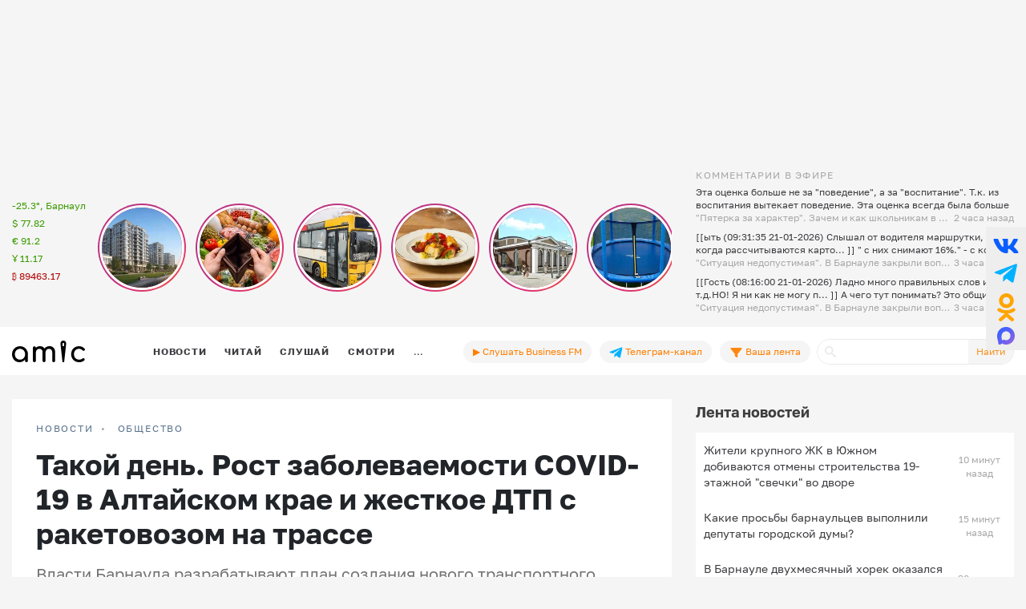

--- FILE ---
content_type: text/html; charset=UTF-8
request_url: https://www.amic.ru/news/obschestvo/takoy-den-rost-zabolevaemosti-covid-19-v-altayskom-krae-i-zhestkoe-dtp-s-raketovozom-na-trasse
body_size: 43905
content:
<!DOCTYPE html>
<html lang="ru" class="h-100" prefix="og: http://ogp.me/ns# article: http://ogp.me/ns/article# profile: http://ogp.me/ns/profile# fb: http://ogp.me/ns/fb#">
<head>
    <meta charset="UTF-8">
    <meta name="viewport" content="width=device-width, initial-scale=1, shrink-to-fit=no">
    <meta http-equiv="x-dns-prefetch-control" content="on">
    <link rel="manifest" href="/manifest.json">
    <link rel="dns-prefetch" href="//fonts.googleapis.com">
    <link rel="dns-prefetch" href="//mc.yandex.ru">
    <link rel="dns-prefetch" href="//www.google-analytics.com">
    <link rel="dns-prefetch" href="//cse.google.com">
    <link rel="dns-prefetch" href="//top-fwz1.mail.ru">
    <link rel="dns-prefetch" href="//counter.yadro.ru">
	<link rel="preconnect" href="https://www.googletagmanager.com" />
	<link rel="preconnect" href="https://mc.yandex.ru" />
	<link rel="preconnect" href="https://counter.yadro.ru" />
	<link rel="preconnect" href="https://yandex.ru" />
	<link rel="preconnect" href="https://avatars.mds.yandex.net" />
	<link rel="preconnect" href="https://matchid.adfox.yandex.ru" />
	<link rel="preconnect" href="https://yastatic.net" />
    <title>Такой день. Рост заболеваемости COVID-19 в Алтайском крае и жесткое ДТП с ракетовозом на трассе</title>
    <meta name="title" content="Такой день. Рост заболеваемости COVID-19 в Алтайском крае и жесткое ДТП с ракетовозом на трассе">
    <meta name="description" content="Власти Барнаула разрабатывают план создания нового транспортного предприятия и рассматривают покупку автобусов.">
    <meta property="og:title" content="Такой день. Рост заболеваемости COVID-19 в Алтайском крае и жесткое ДТП с ракетовозом на трассе"/>
    <meta property="og:description" content="Власти Барнаула разрабатывают план создания нового транспортного предприятия и рассматривают покупку автобусов."/>
    <meta property="og:image" content="https://www.amic.ru/images/news/webp/506591_size1.webp"/>
    <meta property="og:type" content="article"/>
    <meta property="og:url" content= "https://www.amic.ru/news/obschestvo/takoy-den-rost-zabolevaemosti-covid-19-v-altayskom-krae-i-zhestkoe-dtp-s-raketovozom-na-trasse-506591" />
    <meta name="author" content="ИА Амител" />
    <meta name="copyright" content="Амител">
    <link rel="publisher" href="https://g.page/amitel?gm" />
    <meta property="article:published_time" content="Fri, 05 Aug 2022 00:04:00 +0700"/>
    <link rel="canonical" href="https://www.amic.ru/news/obschestvo/takoy-den-rost-zabolevaemosti-covid-19-v-altayskom-krae-i-zhestkoe-dtp-s-raketovozom-na-trasse-506591">
    <link rel="amphtml"  href="https://www.amic.ru/amp/news/506591">
    <link rel="alternate" type="application/rss+xml" title="RSS" href="/rss">
    <link rel="alternate" type="application/rss+xml" title="RSS" href="https://feeds.feedburner.com/amic/news">
    <link rel="icon" type="image/png" href="/img/favicon/favicon-32x32.png" sizes="32x32">
    <link rel="icon" type="image/png" href="/img/favicon/favicon-192x192.png" sizes="192x192">
    <link rel="icon" type="image/png" href="/img/favicon/favicon-96x96.png" sizes="96x96">
    <link rel="icon" type="image/png" href="/img/favicon/favicon-16x16.png" sizes="16x16">
    <link rel="icon" type="image/svg+xml" href="/img/favicon/favicon.svg">
        <script type="application/ld+json">{"@context":"https:\/\/schema.org","@type":"NewsArticle","headline":"Такой день. Рост заболеваемости COVID-19 в Алтайском крае и жесткое ДТП с ракетовозом на трассе","url":"https:\/\/www.amic.ru\/news\/obschestvo\/takoy-den-rost-zabolevaemosti-covid-19-v-altayskom-krae-i-zhestkoe-dtp-s-raketovozom-na-trasse-506591","mainEntityOfPage":"\/news\/obschestvo\/takoy-den-rost-zabolevaemosti-covid-19-v-altayskom-krae-i-zhestkoe-dtp-s-raketovozom-na-trasse-506591","datePublished":"2022-08-05T00:04:00+07:00","description":"Власти Барнаула разрабатывают план создания нового транспортного предприятия и рассматривают покупку автобусов.","@id":"https:\/\/www.amic.ru\/news\/obschestvo\/takoy-den-rost-zabolevaemosti-covid-19-v-altayskom-krae-i-zhestkoe-dtp-s-raketovozom-na-trasse-506591","image":"https:\/\/www.amic.ru\/images\/news\/webp\/506591_size1.webp","identifier":{"@type":"PropertyValue","propertyID":"WebPage","value":"0072cc8b-98aa-47b8-9731-71b1ca2ac3b8"},"articleBody":"Власти города Барнаула планируют создать муниципальное пассажирское предприятие, а также рассматривают возможность покупки новых автобусов. Об этом стало известно во время совещания по вопросу развития транспортного обслуживания в краевой столице, которое провёл глава Барнаула Вячеслав Франк.##news_da9e9d38-d9e6-48cb-949e-fbbc2605fd2e##Заболеваемость коронавирусом в Алтайском крае продолжает расти. Как сообщает федеральный оперштаб по мониторингу ситуации с COVID-19, в регионе подтвердили 114 случаев заражения.Выздоровели за сутки 9 человек, 21 пациент госпитализирован. Смертей от коронавируса не было.##news_02d4543e-67ef-4673-81e6-afbae08b4ec7##ДТП с участием военного колёсного шасси МЗКТ произошло на трассе Новосибирск — Барнаул.На кадрах, опубликованных в соцсетях, видно, что ВАЗ столкнулся с ракетовозом — легковую машину буквально смяло от удара. При этом очевидцы сообщают, что в аварии также принял участие внедорожник Porsche, который якобы «вытолкнул» отечественный автомобиль на встречную полосу.##news_5b8aa8c4-3a6f-4586-96a2-d49c7a356241##","alternativeHeadline":"Такой день. Рост заболеваемости COVID-19 в Алтайском крае и жесткое ДТП с ракетовозом на трассе","author":{"name":"ИА Амител","@type":"Person"},"publisher":{"@type":"NewsMediaOrganization","name":"ИА Амител","legalName":"Информационное агентство Амител","masthead":"https:\/\/www.amic.ru\/about","actionableFeedbackPolicy":"https:\/\/www.amic.ru\/feedback\/","logo":{"@type":"ImageObject","url":"https:\/\/www.amic.ru\/img\/logo-google.png"},"email":"news@amic.ru","telephone":"(7-385-2) 27-18-18","url":"https:\/\/www.amic.ru"}}</script>
<script type="application/ld+json">{"@context":"https:\/\/schema.org","@type":"BreadcrumbList","itemListElement":[{"@type":"ListItem","position":1,"item":{"@id":"\/news","name":"НОВОСТИ"}},{"@type":"ListItem","position":2,"item":{"@id":"\/news\/society","name":"Общество"}}]}</script>
        <meta name="csrf-param" content="_csrf">
<meta name="csrf-token" content="EGaEvlUrXoIVQXSe8me-_UWFpFS1GtYORoHIY9F-GhpKUrTzL2Az73gqEv-dH8iNEbOSBNxqh2Yws6Iou0ZKKA==">

<link href="/js/splide/dist/css/splide.min.css" rel="stylesheet">
<link href="/js/fotorama/fotorama.css" rel="stylesheet">
<link href="/js/zuck/dist/zuck.min.css" rel="stylesheet">
<link href="/js/zuck/dist/skins/snapgram.min.css" rel="stylesheet">
<link href="/assets/b09caa30/css/bootstrap.min.css" rel="stylesheet">
<link href="/css/site.min.css" rel="stylesheet">
<link href="/css/contents.min.css" rel="stylesheet">
<link href="/css/chart.min.css" rel="stylesheet">
<script src="/js/zuck/dist/zuck.min.js"></script>
<script src="/assets/418ec0fb/jquery.min.js"></script>
<script src="/assets/933c9e67/yii.js" defer></script>	
<!-- Google tag (gtag.js) -->
<script async src="https://www.googletagmanager.com/gtag/js?id=G-B56TR2TLTN"></script>
<script>
  window.dataLayer = window.dataLayer || [];
  function gtag(){dataLayer.push(arguments);}
  gtag('js', new Date());
  gtag('config', 'G-B56TR2TLTN');
</script>

<!-- Yandex.Metrika counter -->
<script type="text/javascript" >
   (function(m,e,t,r,i,k,a){m[i]=m[i]||function(){(m[i].a=m[i].a||[]).push(arguments)};
   m[i].l=1*new Date();
   for (var j = 0; j < document.scripts.length; j++) {if (document.scripts[j].src === r) { return; }}
   k=e.createElement(t),a=e.getElementsByTagName(t)[0],k.async=1,k.src=r,a.parentNode.insertBefore(k,a)})
   (window, document, "script", "https://mc.yandex.ru/metrika/tag.js", "ym");
   setTimeout( function(){ym(34950850, "init", {
        clickmap:true,
        trackLinks:true,
        accurateTrackBounce:true,
        webvisor:true
   });},0);
</script>
<!-- /Yandex.Metrika counter -->
    <!-- Rating@Mail.ru counter -->
    <script type="text/javascript">
        var _tmr = _tmr || [];
        _tmr.push({
            id: "55851",
            type: "pageView",
            start: new Date().getTime()
        });
        setTimeout(function(d, w) {
            var ts = d.createElement("script");
            ts.type = "text/javascript";
            ts.async = true;
            ts.src =
                (d.location.protocol == "https:"
                    ? "https:"
                    : "http:") + "//top-fwz1.mail.ru/js/code.js";
            var f = function() {
                var s = d.getElementsByTagName("script")[0];
                s.parentNode.insertBefore(ts, s);
            };
            if (w.opera == "[object Opera]") {
                d.addEventListener("DOMContentLoaded", f, false);
            } else {
                f();
            }
        },500, document, window);
    </script>
    <!-- //Rating@Mail.ru counter -->
    <!--LiveInternet counter-->
	<script>
	new Image().src = "https://counter.yadro.ru/hit;amicru?r"+
	escape(document.referrer)+((typeof(screen)=="undefined")?"":
	";s"+screen.width+"*"+screen.height+"*"+(screen.colorDepth?
	screen.colorDepth:screen.pixelDepth))+";u"+escape(document.URL)+
	";h"+escape(document.title.substring(0,150))+
	";"+Math.random();</script>
    <!--/LiveInternet-->
    <script>
    window.Ya || (window.Ya = {});
    window.yaContextCb = window.yaContextCb || [];
    window.Ya.adfoxCode || (window.Ya.adfoxCode = {});
    window.Ya.adfoxCode.hbCallbacks || (window.Ya.adfoxCode.hbCallbacks = []);
</script>
<script src="https://yandex.ru/ads/system/header-bidding.js" async></script>
<script src="https://yandex.ru/ads/system/context.js" async ></script>



    <script>
        (function () {
            const script = document.createElement('script');
            script.src = 'https://cdn.adfinity.pro/code/amic.ru/adfinity.js';
            script.async = true;
            let flag = false;
            window.addEventListener('scroll', function() {
                if(window.scrollY>50 && !flag)
                {
                    flag = true;
                    document.head.prepend(script);
                }
            });
        })()

    </script>


<!--AdFox START-->
<!--amic-->
<!--Площадка: amic.ru / * / *-->
<!--Тип баннера: Полноэкранный десктоп-->
<!--Расположение: Полноэкранный десктоп-->
<script>
    window.yaContextCb.push(()=>{
        Ya.adfoxCode.create({
            ownerId: 279920,
            containerId: 'adfox_167402977594575081',
            params: {
                pp: 'dzpu',
                ps: 'dbpj',
                p2: 'ivhg'
            }
        })
    })
</script>
<!--AdFox START-->
<!--amic-->
<!--Площадка: amic.ru / * / *-->
<!--Тип баннера: Фуллскрин РСЯ-->
<!--Расположение: Фуллскрин РСЯ-->

<script>
    window.yaContextCb.push(()=>{
        Ya.adfoxCode.create({
            ownerId: 279920,
            containerId: 'adfox_167402977594575081',
            params: {
                pp: 'dbch',
                ps: 'dbpj',
                p2: 'iakt'
            }
        })
    })
</script>
    <script>
    window.onSwipe = function (el, callbackLeft, callbackRight ) {
        el.addEventListener('touchstart', handleTouchStart, false);
        el.addEventListener('touchmove', handleTouchMove, false);

        var xDown = null;
        var yDown = null;

        function getTouches(evt) {
            return evt.touches ||             // browser API
                evt.originalEvent.touches; // jQuery
        }

        function handleTouchStart(evt) {
            const firstTouch = getTouches(evt)[0];
            xDown = firstTouch.clientX;
            yDown = firstTouch.clientY;
        };

        function handleTouchMove(evt) {
            if ( ! xDown || ! yDown ) {
                return;
            }

            var xUp = evt.touches[0].clientX;
            var yUp = evt.touches[0].clientY;

            var xDiff = xDown - xUp;
            var yDiff = yDown - yUp;

            if ( Math.abs( xDiff ) > Math.abs( yDiff ) ) {/*most significant*/
                if ( xDiff > 0 ) {
                    /* right swipe */
                    callbackRight();
                } else {
                    /* left swipe */
                    callbackLeft();
                }
            } else {
                if ( yDiff > 0 ) {
                    /* down swipe */
                } else {
                    /* up swipe */
                }
            }
            /* reset values */
            xDown = null;
            yDown = null;
        };
    }

</script>

</head>

<body class="d-flex flex-column h-100 ">

<div id="adfox_167402977594575081"></div> <!-- фулскрин -->
<header>
    <div class="container">
        <div class="header-banner" >
            <div class="header-banner_desktop">
            <div id="adfox_167229138467569665"></div>
            <script>
                window.yaContextCb.push(() => {
                    // eslint-disable-next-line no-undef
                    Ya.adfoxCode.create({
                        ownerId: 279920,
                        containerId: 'adfox_167229138467569665',
                        params: {
                            pp: 'g',
                            ps: 'dbpj',
                            p2: 'hiyx'
                        }
                    })
                })
            </script>
        </div>
        </div>

        <div class="row">
            <div class="col-md-1 d-none d-lg-block">
                <div class="header-center__info" style="height:198px;">
                    <ul class="header-center__info-list">
                        <li class="header-center__info-item"><a href="/weather"><span class="header-center__info-link">-25.3°, Барнаул</span></a></li>
                                                    <li class="header-center__info-item"><span id="USD" class="header-center__info-link header-center__info-link_up">$&nbsp;77.82</span></li>
                            <li class="header-center__info-item"><span id="EUR" class="header-center__info-link header-center__info-link_up">€&nbsp;91.2</span></li>
                            <li class="header-center__info-item"><span id="CNY" class="header-center__info-link header-center__info-link_up">Ұ&nbsp;11.17</span></li>
                            <li class="header-center__info-item"><span id="BTC" class="header-center__info-link header-center__info-link_down">&#8383;&nbsp;89463.17</span></li>
                                            </ul>
                </div>
            </div>
            <div class="col-lg-7 col-md-9 stories-cel">
                <div class="stories_cont">
    <div id="stories"></div>
</div>

<script>
    const get = function (array, what) {
        if (array) {
            return array[what] || '';
        } else {
            return '';
        }
    };
    const renderComments = function (comments){
        let html = "";
        var j;
        try{
            let commentsArr = JSON.parse(atob(comments));
            if("object" === typeof commentsArr && commentsArr.length>0){
                html+='<div class="comments">';
                for(let i = 0; i < commentsArr.length; i++){
                    j = commentsArr[i];
                    html+=`<div class="comment"><div class="message">${j.message}</div><div class="published_at">${j.published_at}</div></div>`
                }
                html+='</div>';
            }
        } catch (e){

        }
        return html;

    }
    let stories = new Zuck("stories",{
        skin: 'snapgram',
        avatars: false,         // shows user photo instead of last story item preview
        list: false,           // displays a timeline instead of carousel
        openEffect: false,      // enables effect when opening story
        cubeEffect: false,     // enables the 3d cube effect when sliding story
        autoFullScreen: false, // enables fullscreen on mobile browsers
        backButton: true,      // adds a back button to close the story viewer
        backNative: false,     // uses window history to enable back button on browsers/android
        previousTap: true,     // use 1/3 of the screen to navigate to previous item when tap the story
        localStorage: true,    // set true to save "seen" position. Element must have a id to save properly.
        reactive: false,        // set true if you use frameworks like React to control the timeline (see react.sample.html)
        rtl: false,            // enable/disable RTL
        paginationArrows:true,
        stories: [{"id":576387,"index":0,"photo":"https:\/\/www.amic.ru\/images\/news\/webp\/576387_size2.webp","name":"\u0417\u0430\u0441\u0442\u0440\u043e\u0439\u0449\u0438\u043a \u0440\u0430\u0441\u0441\u043a\u0430\u0437\u0430\u043b, \u043a\u043e\u0433\u0434\u0430 \u0441\u0442\u0430\u0440\u0442\u0443\u044e\u0442 \u0440\u0430\u0431\u043e\u0442\u044b \u043f\u043e \u0437\u0430\u0441\u044b\u043f\u043a\u0435 \u0431\u0430\u0440\u043d\u0430\u0443\u043b\u044c\u0441\u043a\u043e\u0433\u043e \u041a\u043e\u0432\u0448\u0430","link":"\/news\/zastroyschik-rasskazal-kogda-startuyut-raboty-po-zasypke-barnaulskogo-kovsha-576387","lastUpdated":1768960800,"seen":false,"published_at":"\u0447\u0430\u0441 \u043d\u0430\u0437\u0430\u0434","items":[{"id":576387,"type":"photo","length":100,"lastUpdated":1768960800,"src":"https:\/\/www.amic.ru\/images\/news\/webp\/576387_size1.webp","preview":"https:\/\/www.amic.ru\/images\/news\/webp\/576387_size4.webp","link":"\/news\/zastroyschik-rasskazal-kogda-startuyut-raboty-po-zasypke-barnaulskogo-kovsha-576387","linkText":"\u0418\u0434\u0435\u044f \u0441\u043e\u0437\u0434\u0430\u0442\u044c \u0438\u0441\u043a\u0443\u0441\u0441\u0442\u0432\u0435\u043d\u043d\u044b\u0439 \u0437\u0435\u043c\u0435\u043b\u044c\u043d\u044b\u0439 \u0443\u0447\u0430\u0441\u0442\u043e\u043a \u043d\u0430 \u041a\u043e\u0432\u0448\u0435 \u0441\u0443\u0449\u0435\u0441\u0442\u0432\u0443\u0435\u0442 \u0443\u0436\u0435 \u0434\u0435\u0441\u044f\u0442\u044c \u043b\u0435\u0442","seen":false,"lid":"\u0418\u0434\u0435\u044f \u0441\u043e\u0437\u0434\u0430\u0442\u044c \u0438\u0441\u043a\u0443\u0441\u0441\u0442\u0432\u0435\u043d\u043d\u044b\u0439 \u0437\u0435\u043c\u0435\u043b\u044c\u043d\u044b\u0439 \u0443\u0447\u0430\u0441\u0442\u043e\u043a \u043d\u0430 \u041a\u043e\u0432\u0448\u0435 \u0441\u0443\u0449\u0435\u0441\u0442\u0432\u0443\u0435\u0442 \u0443\u0436\u0435 \u0434\u0435\u0441\u044f\u0442\u044c \u043b\u0435\u0442","post_title":"\u0417\u0430\u0441\u0442\u0440\u043e\u0439\u0449\u0438\u043a \u0440\u0430\u0441\u0441\u043a\u0430\u0437\u0430\u043b, \u043a\u043e\u0433\u0434\u0430 \u0441\u0442\u0430\u0440\u0442\u0443\u044e\u0442 \u0440\u0430\u0431\u043e\u0442\u044b \u043f\u043e \u0437\u0430\u0441\u044b\u043f\u043a\u0435 \u0431\u0430\u0440\u043d\u0430\u0443\u043b\u044c\u0441\u043a\u043e\u0433\u043e \u041a\u043e\u0432\u0448\u0430","internal_id":576387,"comments":"[base64]"}]},{"id":576376,"index":1,"photo":"https:\/\/www.amic.ru\/images\/news\/webp\/576376_size2.webp","name":"&quot;\u0412\u0435\u0440\u043d\u0438 \u043c\u043d\u0435 \u043c\u043e\u0438 \u0446\u0435\u043d\u044b 2016-\u0433\u043e&quot;. \u041a\u0430\u043a \u043f\u043e\u0434\u043e\u0440\u043e\u0436\u0430\u043b\u0438 \u043f\u0440\u043e\u0434\u0443\u043a\u0442\u044b \u0432 \u0410\u043b\u0442\u0430\u0439\u0441\u043a\u043e\u043c \u043a\u0440\u0430\u0435 \u0437\u0430 \u0434\u0435\u0441\u044f\u0442\u044c \u043b\u0435\u0442","link":"\/news\/verni-mne-moi-ceny-2016-go-kak-podorozhali-produkty-v-altayskom-krae-za-desyat-let-576376","lastUpdated":1768954500,"seen":false,"published_at":"2 \u0447\u0430\u0441\u0430 \u043d\u0430\u0437\u0430\u0434","items":[{"id":576376,"type":"photo","length":100,"lastUpdated":1768954500,"src":"https:\/\/www.amic.ru\/images\/news\/webp\/576376_size1.webp","preview":"https:\/\/www.amic.ru\/images\/news\/webp\/576376_size4.webp","link":"\/news\/verni-mne-moi-ceny-2016-go-kak-podorozhali-produkty-v-altayskom-krae-za-desyat-let-576376","linkText":"\u0421\u043f\u043e\u0439\u043b\u0435\u0440: \u043d\u0438\u0447\u0435\u0433\u043e, \u0447\u0442\u043e \u0437\u0430 \u044d\u0442\u043e\u0442 \u043f\u0435\u0440\u0438\u043e\u0434 \u043f\u043e\u0434\u0435\u0448\u0435\u0432\u0435\u043b\u043e, \u043c\u044b \u043d\u0435 \u043e\u0431\u043d\u0430\u0440\u0443\u0436\u0438\u043b\u0438","seen":false,"lid":"\u0421\u043f\u043e\u0439\u043b\u0435\u0440: \u043d\u0438\u0447\u0435\u0433\u043e, \u0447\u0442\u043e \u0437\u0430 \u044d\u0442\u043e\u0442 \u043f\u0435\u0440\u0438\u043e\u0434 \u043f\u043e\u0434\u0435\u0448\u0435\u0432\u0435\u043b\u043e, \u043c\u044b \u043d\u0435 \u043e\u0431\u043d\u0430\u0440\u0443\u0436\u0438\u043b\u0438","post_title":"'\u0412\u0435\u0440\u043d\u0438 \u043c\u043d\u0435 \u043c\u043e\u0438 \u0446\u0435\u043d\u044b 2016-\u0433\u043e'. \u041a\u0430\u043a \u043f\u043e\u0434\u043e\u0440\u043e\u0436\u0430\u043b\u0438 \u043f\u0440\u043e\u0434\u0443\u043a\u0442\u044b \u0432 \u0410\u043b\u0442\u0430\u0439\u0441\u043a\u043e\u043c \u043a\u0440\u0430\u0435 \u0437\u0430 \u0434\u0435\u0441\u044f\u0442\u044c \u043b\u0435\u0442","internal_id":576376,"comments":"[base64]\/[base64]"}]},{"id":576377,"index":2,"photo":"https:\/\/www.amic.ru\/images\/news\/webp\/576377_size2.webp","name":"&quot;\u0421\u0438\u0442\u0443\u0430\u0446\u0438\u044f \u043d\u0435\u0434\u043e\u043f\u0443\u0441\u0442\u0438\u043c\u0430\u044f&quot;. \u0412 \u0411\u0430\u0440\u043d\u0430\u0443\u043b\u0435 \u0437\u0430\u043a\u0440\u044b\u043b\u0438 \u0432\u043e\u043f\u0440\u043e\u0441 \u0441 \u043f\u043e\u0432\u044b\u0448\u0435\u043d\u0438\u0435\u043c \u0442\u0430\u0440\u0438\u0444\u0430 \u043d\u0430 \u043f\u0440\u043e\u0435\u0437\u0434","link":"\/news\/situaciya-nedopustimaya-v-barnaule-zakryli-vopros-s-povysheniem-tarifa-na-proezd-576377","lastUpdated":1768951800,"seen":false,"published_at":"3 \u0447\u0430\u0441\u0430 \u043d\u0430\u0437\u0430\u0434","items":[{"id":576377,"type":"photo","length":100,"lastUpdated":1768951800,"src":"https:\/\/www.amic.ru\/images\/news\/webp\/576377_size1.webp","preview":"https:\/\/www.amic.ru\/images\/news\/webp\/576377_size4.webp","link":"\/news\/situaciya-nedopustimaya-v-barnaule-zakryli-vopros-s-povysheniem-tarifa-na-proezd-576377","linkText":"\u041d\u0430 \u0441\u043e\u0432\u0435\u0449\u0430\u043d\u0438\u0438 \u0441 \u043f\u0435\u0440\u0435\u0432\u043e\u0437\u0447\u0438\u043a\u0430\u043c\u0438 \u0432\u043b\u0430\u0441\u0442\u0438 \u043a\u0440\u0430\u0435\u0432\u043e\u0439 \u0441\u0442\u043e\u043b\u0438\u0446\u044b \u043e\u0442\u0432\u0435\u0442\u0438\u043b\u0438 \u043e\u0434\u043d\u043e\u0437\u043d\u0430\u0447\u043d\u043e","seen":false,"lid":"\u041d\u0430 \u0441\u043e\u0432\u0435\u0449\u0430\u043d\u0438\u0438 \u0441 \u043f\u0435\u0440\u0435\u0432\u043e\u0437\u0447\u0438\u043a\u0430\u043c\u0438 \u0432\u043b\u0430\u0441\u0442\u0438 \u043a\u0440\u0430\u0435\u0432\u043e\u0439 \u0441\u0442\u043e\u043b\u0438\u0446\u044b \u043e\u0442\u0432\u0435\u0442\u0438\u043b\u0438 \u043e\u0434\u043d\u043e\u0437\u043d\u0430\u0447\u043d\u043e","post_title":"'\u0421\u0438\u0442\u0443\u0430\u0446\u0438\u044f \u043d\u0435\u0434\u043e\u043f\u0443\u0441\u0442\u0438\u043c\u0430\u044f'. \u0412 \u0411\u0430\u0440\u043d\u0430\u0443\u043b\u0435 \u0437\u0430\u043a\u0440\u044b\u043b\u0438 \u0432\u043e\u043f\u0440\u043e\u0441 \u0441 \u043f\u043e\u0432\u044b\u0448\u0435\u043d\u0438\u0435\u043c \u0442\u0430\u0440\u0438\u0444\u0430 \u043d\u0430 \u043f\u0440\u043e\u0435\u0437\u0434","internal_id":576377,"comments":"[base64]\/[base64]\/[base64]"}]},{"id":576359,"index":3,"photo":"https:\/\/www.amic.ru\/images\/news\/webp\/576359_size2.webp","name":"&quot;\u041d\u0430\u043b\u043e\u0433\u0438 \u043d\u0430\u0441 \u0434\u043e\u0431\u0438\u043b\u0438 \u043e\u043a\u043e\u043d\u0447\u0430\u0442\u0435\u043b\u044c\u043d\u043e&quot;. \u041f\u043e\u0447\u0435\u043c\u0443 \u0432 \u0411\u0430\u0440\u043d\u0430\u0443\u043b\u0435 \u043c\u0430\u0441\u0441\u043e\u0432\u043e \u0437\u0430\u043a\u0440\u044b\u0432\u0430\u044e\u0442\u0441\u044f \u043a\u0430\u0444\u0435 \u0438 \u0440\u0435\u0441\u0442\u043e\u0440\u0430\u043d\u044b","link":"\/news\/nalogi-nas-dobili-okonchatelno-pochemu-v-barnaule-massovo-zakryvayutsya-kafe-i-restorany-576359","lastUpdated":1768885800,"seen":false,"published_at":"22 \u0447\u0430\u0441\u0430 \u043d\u0430\u0437\u0430\u0434","items":[{"id":576359,"type":"photo","length":100,"lastUpdated":1768885800,"src":"https:\/\/www.amic.ru\/images\/news\/webp\/576359_size1.webp","preview":"https:\/\/www.amic.ru\/images\/news\/webp\/576359_size4.webp","link":"\/news\/nalogi-nas-dobili-okonchatelno-pochemu-v-barnaule-massovo-zakryvayutsya-kafe-i-restorany-576359","linkText":"\u0412 \u043a\u0440\u0430\u0435\u0432\u043e\u0439 \u0441\u0442\u043e\u043b\u0438\u0446\u0435 \u043f\u0440\u0435\u043a\u0440\u0430\u0442\u0438\u043b \u0440\u0430\u0431\u043e\u0442\u0443 \u0440\u0435\u0441\u0442\u043e\u0440\u0430\u043d '\u0414\u0430\u0447\u043d\u044b\u0435 \u0438\u0441\u0442\u043e\u0440\u0438\u0438', \u0430 \u0442\u0430\u043a\u0436\u0435 \u043a\u0430\u0444\u0435 O\u2019Bakery","seen":false,"lid":"\u0412 \u043a\u0440\u0430\u0435\u0432\u043e\u0439 \u0441\u0442\u043e\u043b\u0438\u0446\u0435 \u043f\u0440\u0435\u043a\u0440\u0430\u0442\u0438\u043b \u0440\u0430\u0431\u043e\u0442\u0443 \u0440\u0435\u0441\u0442\u043e\u0440\u0430\u043d '\u0414\u0430\u0447\u043d\u044b\u0435 \u0438\u0441\u0442\u043e\u0440\u0438\u0438', \u0430 \u0442\u0430\u043a\u0436\u0435 \u043a\u0430\u0444\u0435 O\u2019Bakery","post_title":"'\u041d\u0430\u043b\u043e\u0433\u0438 \u043d\u0430\u0441 \u0434\u043e\u0431\u0438\u043b\u0438 \u043e\u043a\u043e\u043d\u0447\u0430\u0442\u0435\u043b\u044c\u043d\u043e'. \u041f\u043e\u0447\u0435\u043c\u0443 \u0432 \u0411\u0430\u0440\u043d\u0430\u0443\u043b\u0435 \u043c\u0430\u0441\u0441\u043e\u0432\u043e \u0437\u0430\u043a\u0440\u044b\u0432\u0430\u044e\u0442\u0441\u044f \u043a\u0430\u0444\u0435 \u0438 \u0440\u0435\u0441\u0442\u043e\u0440\u0430\u043d\u044b","internal_id":576359,"comments":"[base64]\/[base64]\/[base64]\/Pz8gIiwicHVibGlzaGVkX2F0IjoiMjEgXHUwNDQ3XHUwNDMwXHUwNDQxIFx1MDQzZFx1MDQzMFx1MDQzN1x1MDQzMFx1MDQzNCJ9XQ=="}]},{"id":576330,"index":4,"photo":"https:\/\/www.amic.ru\/images\/news\/webp\/576330_size2.webp","name":"\u041f\u0435\u0440\u0432\u0443\u044e \u044d\u043b\u0435\u043a\u0442\u0440\u043e\u0441\u0442\u0430\u043d\u0446\u0438\u044e \u0411\u0430\u0440\u043d\u0430\u0443\u043b\u0430, \u0433\u0434\u0435 \u0445\u043e\u0442\u0435\u043b\u0438 \u043e\u0442\u043a\u0440\u044b\u0442\u044c \u0440\u0435\u0441\u0442\u043e\u0440\u0430\u043d, \u0433\u043e\u0442\u043e\u0432\u044f\u0442 \u043a \u043f\u0440\u043e\u0434\u0430\u0436\u0435","link":"\/news\/pervuyu-elektrostanciyu-barnaula-gde-hoteli-otkryt-restoran-gotovyat-k-prodazhe-576330","lastUpdated":1768874400,"seen":false,"published_at":"20 \u044f\u043d\u0432\u0430\u0440\u044f 2026, 09:00","items":[{"id":576330,"type":"photo","length":100,"lastUpdated":1768874400,"src":"https:\/\/www.amic.ru\/images\/news\/webp\/576330_size1.webp","preview":"https:\/\/www.amic.ru\/images\/news\/webp\/576330_size4.webp","link":"\/news\/pervuyu-elektrostanciyu-barnaula-gde-hoteli-otkryt-restoran-gotovyat-k-prodazhe-576330","linkText":"\u041a\u043e\u043c\u043f\u0430\u043d\u0438\u044f '\u0416\u0438\u043b\u0438\u0449\u043d\u0430\u044f \u0438\u043d\u0438\u0446\u0438\u0430\u0442\u0438\u0432\u0430' \u043f\u0440\u0438\u043e\u0431\u0440\u0435\u043b\u0430 \u043f\u0430\u043c\u044f\u0442\u043d\u0438\u043a \u0438\u0441\u0442\u043e\u0440\u0438\u0438 \u0432 2023 \u0433\u043e\u0434\u0443, \u0430 \u0437\u0430\u0442\u0435\u043c \u0432\u044b\u043f\u043e\u043b\u043d\u0438\u043b\u0430 \u043f\u0440\u043e\u0435\u043a\u0442 \u0440\u0435\u043a\u043e\u043d\u0441\u0442\u0440\u0443\u043a\u0446\u0438\u0438 \u043e\u0431\u044a\u0435\u043a\u0442\u0430, \u0432\u043f\u0438\u0441\u0430\u0432 \u0435\u0433\u043e \u0432 \u0441\u043e\u0432\u0440\u0435\u043c\u0435\u043d\u043d\u0443\u044e \u0437\u0430\u0441\u0442\u0440\u043e\u0439\u043a\u0443","seen":false,"lid":"\u041a\u043e\u043c\u043f\u0430\u043d\u0438\u044f '\u0416\u0438\u043b\u0438\u0449\u043d\u0430\u044f \u0438\u043d\u0438\u0446\u0438\u0430\u0442\u0438\u0432\u0430' \u043f\u0440\u0438\u043e\u0431\u0440\u0435\u043b\u0430 \u043f\u0430\u043c\u044f\u0442\u043d\u0438\u043a \u0438\u0441\u0442\u043e\u0440\u0438\u0438 \u0432 2023 \u0433\u043e\u0434\u0443, \u0430 \u0437\u0430\u0442\u0435\u043c \u0432\u044b\u043f\u043e\u043b\u043d\u0438\u043b\u0430 \u043f\u0440\u043e\u0435\u043a\u0442 \u0440\u0435\u043a\u043e\u043d\u0441\u0442\u0440\u0443\u043a\u0446\u0438\u0438 \u043e\u0431\u044a\u0435\u043a\u0442\u0430, \u0432\u043f\u0438\u0441\u0430\u0432 \u0435\u0433\u043e \u0432 \u0441\u043e\u0432\u0440\u0435\u043c\u0435\u043d\u043d\u0443\u044e \u0437\u0430\u0441\u0442\u0440\u043e\u0439\u043a\u0443","post_title":"\u041f\u0435\u0440\u0432\u0443\u044e \u044d\u043b\u0435\u043a\u0442\u0440\u043e\u0441\u0442\u0430\u043d\u0446\u0438\u044e \u0411\u0430\u0440\u043d\u0430\u0443\u043b\u0430, \u0433\u0434\u0435 \u0445\u043e\u0442\u0435\u043b\u0438 \u043e\u0442\u043a\u0440\u044b\u0442\u044c \u0440\u0435\u0441\u0442\u043e\u0440\u0430\u043d, \u0433\u043e\u0442\u043e\u0432\u044f\u0442 \u043a \u043f\u0440\u043e\u0434\u0430\u0436\u0435","internal_id":576330,"comments":"[base64]"}]},{"id":576299,"index":5,"photo":"https:\/\/www.amic.ru\/images\/news\/webp\/576299_size2.webp","name":"\u0422\u0440\u0430\u0432\u043c\u044b \u0438 \u0440\u0438\u0441\u043a\u0438. \u041f\u043e\u0447\u0435\u043c\u0443 \u0432 \u0420\u043e\u0441\u0441\u0438\u0438 \u0445\u043e\u0442\u044f\u0442 \u0437\u0430\u043f\u0440\u0435\u0442\u0438\u0442\u044c \u0431\u0430\u0442\u0443\u0442\u043d\u044b\u0435 \u0446\u0435\u043d\u0442\u0440\u044b \u0438 \u0447\u0435\u043c \u043e\u043d\u0438 \u043e\u043f\u0430\u0441\u043d\u044b","link":"\/news\/travmy-i-riski-pochemu-v-rossii-hotyat-zapretit-batutnye-centry-i-chem-oni-opasny-576299","lastUpdated":1768872600,"seen":false,"published_at":"20 \u044f\u043d\u0432\u0430\u0440\u044f 2026, 08:30","items":[{"id":576299,"type":"photo","length":100,"lastUpdated":1768872600,"src":"https:\/\/www.amic.ru\/images\/news\/webp\/576299_size1.webp","preview":"https:\/\/www.amic.ru\/images\/news\/webp\/576299_size4.webp","link":"\/news\/travmy-i-riski-pochemu-v-rossii-hotyat-zapretit-batutnye-centry-i-chem-oni-opasny-576299","linkText":"\u041d\u0435\u043a\u043e\u0442\u043e\u0440\u044b\u0435 \u0440\u0430\u0437\u0432\u043b\u0435\u043a\u0430\u0442\u0435\u043b\u044c\u043d\u044b\u0435 \u043f\u043b\u043e\u0449\u0430\u0434\u043a\u0438 \u0411\u0430\u0440\u043d\u0430\u0443\u043b\u0430 \u0443\u0436\u0435 \u043e\u0442\u043a\u0430\u0437\u0430\u043b\u0438\u0441\u044c \u043e\u0442 \u0431\u0430\u0442\u0443\u0442\u043e\u0432","seen":false,"lid":"\u041d\u0435\u043a\u043e\u0442\u043e\u0440\u044b\u0435 \u0440\u0430\u0437\u0432\u043b\u0435\u043a\u0430\u0442\u0435\u043b\u044c\u043d\u044b\u0435 \u043f\u043b\u043e\u0449\u0430\u0434\u043a\u0438 \u0411\u0430\u0440\u043d\u0430\u0443\u043b\u0430 \u0443\u0436\u0435 \u043e\u0442\u043a\u0430\u0437\u0430\u043b\u0438\u0441\u044c \u043e\u0442 \u0431\u0430\u0442\u0443\u0442\u043e\u0432","post_title":"\u0422\u0440\u0430\u0432\u043c\u044b \u0438 \u0440\u0438\u0441\u043a\u0438. \u041f\u043e\u0447\u0435\u043c\u0443 \u0432 \u0420\u043e\u0441\u0441\u0438\u0438 \u0445\u043e\u0442\u044f\u0442 \u0437\u0430\u043f\u0440\u0435\u0442\u0438\u0442\u044c \u0431\u0430\u0442\u0443\u0442\u043d\u044b\u0435 \u0446\u0435\u043d\u0442\u0440\u044b \u0438 \u0447\u0435\u043c \u043e\u043d\u0438 \u043e\u043f\u0430\u0441\u043d\u044b","internal_id":576299,"comments":"[base64]"}]},{"id":576319,"index":6,"photo":"https:\/\/www.amic.ru\/images\/news\/webp\/576319_size2.webp","name":"\u041d\u0435 \u0445\u0443\u0434\u0448\u0438\u0435, \u043d\u043e \u0446\u0438\u0444\u0440\u044b \u0431\u043e\u043b\u044c\u0448\u0438\u0435. \u0414\u0435\u0442\u0441\u043a\u0438\u0439 \u0432\u0440\u0430\u0447 \u043e \u0442\u043e\u043c, \u043c\u043d\u043e\u0433\u043e \u043b\u0438 \u043d\u0430 \u0410\u043b\u0442\u0430\u0435 \u0448\u043a\u043e\u043b\u044c\u043d\u0438\u043a\u043e\u0432 \u0441 \u043e\u0436\u0438\u0440\u0435\u043d\u0438\u0435\u043c","link":"\/news\/ne-hudshie-no-cifry-bolshie-detskiy-vrach-o-tom-mnogo-li-na-altae-shkolnikov-s-ozhireniem-576319","lastUpdated":1768868100,"seen":false,"published_at":"20 \u044f\u043d\u0432\u0430\u0440\u044f 2026, 07:15","items":[{"id":576319,"type":"photo","length":100,"lastUpdated":1768868100,"src":"https:\/\/www.amic.ru\/images\/news\/webp\/576319_size1.webp","preview":"https:\/\/www.amic.ru\/images\/news\/webp\/576319_size4.webp","link":"\/news\/ne-hudshie-no-cifry-bolshie-detskiy-vrach-o-tom-mnogo-li-na-altae-shkolnikov-s-ozhireniem-576319","linkText":"\u0421 \u0433\u043e\u0434\u0430\u043c\u0438 \u043b\u0438\u0448\u043d\u0438\u0439 \u0432\u0435\u0441 \u043f\u0440\u0438\u0432\u0435\u0434\u0435\u0442 \u043a \u043e\u0447\u0435\u043d\u044c \u043e\u043f\u0430\u0441\u043d\u044b\u043c \u0431\u043e\u043b\u0435\u0437\u043d\u044f\u043c, \u043f\u0440\u0435\u0434\u0443\u043f\u0440\u0435\u0436\u0434\u0430\u0435\u0442 \u043f\u0435\u0434\u0438\u0430\u0442\u0440 \u0418\u0440\u0438\u043d\u0430 \u041c\u0438\u0440\u043e\u043d\u0435\u043d\u043a\u043e","seen":false,"lid":"\u0421 \u0433\u043e\u0434\u0430\u043c\u0438 \u043b\u0438\u0448\u043d\u0438\u0439 \u0432\u0435\u0441 \u043f\u0440\u0438\u0432\u0435\u0434\u0435\u0442 \u043a \u043e\u0447\u0435\u043d\u044c \u043e\u043f\u0430\u0441\u043d\u044b\u043c \u0431\u043e\u043b\u0435\u0437\u043d\u044f\u043c, \u043f\u0440\u0435\u0434\u0443\u043f\u0440\u0435\u0436\u0434\u0430\u0435\u0442 \u043f\u0435\u0434\u0438\u0430\u0442\u0440 \u0418\u0440\u0438\u043d\u0430 \u041c\u0438\u0440\u043e\u043d\u0435\u043d\u043a\u043e","post_title":"\u041d\u0435 \u0445\u0443\u0434\u0448\u0438\u0435, \u043d\u043e \u0446\u0438\u0444\u0440\u044b \u0431\u043e\u043b\u044c\u0448\u0438\u0435. \u0414\u0435\u0442\u0441\u043a\u0438\u0439 \u0432\u0440\u0430\u0447 \u043e \u0442\u043e\u043c, \u043c\u043d\u043e\u0433\u043e \u043b\u0438 \u043d\u0430 \u0410\u043b\u0442\u0430\u0435 \u0448\u043a\u043e\u043b\u044c\u043d\u0438\u043a\u043e\u0432 \u0441 \u043e\u0436\u0438\u0440\u0435\u043d\u0438\u0435\u043c","internal_id":576319,"comments":"[base64]"}]},{"id":576305,"index":7,"photo":"https:\/\/www.amic.ru\/images\/news\/webp\/576305_size2.webp","name":"\u0411\u044b\u0442\u043e\u0432\u0430\u044f \u0442\u0435\u0445\u043d\u0438\u043a\u0430 \u0438 \u0442\u0435\u043b\u0435\u0444\u043e\u043d\u044b \u043c\u043e\u0433\u0443\u0442 \u0440\u0435\u0437\u043a\u043e \u043f\u043e\u0434\u043e\u0440\u043e\u0436\u0430\u0442\u044c \u0434\u043e 30% \u0432 \u0410\u043b\u0442\u0430\u0439\u0441\u043a\u043e\u043c \u043a\u0440\u0430\u0435","link":"\/news\/bytovaya-tehnika-i-telefony-mogut-rezko-podorozhat-do-30-v-altayskom-krae-576305","lastUpdated":1768866300,"seen":false,"published_at":"20 \u044f\u043d\u0432\u0430\u0440\u044f 2026, 06:45","items":[{"id":576305,"type":"photo","length":100,"lastUpdated":1768866300,"src":"https:\/\/www.amic.ru\/images\/news\/webp\/576305_size1.webp","preview":"https:\/\/www.amic.ru\/images\/news\/webp\/576305_size4.webp","link":"\/news\/bytovaya-tehnika-i-telefony-mogut-rezko-podorozhat-do-30-v-altayskom-krae-576305","linkText":"\u041e\u0441\u043e\u0431\u0435\u043d\u043d\u043e \u0432\u044b\u0440\u0430\u0441\u0442\u0443\u0442 \u0446\u0435\u043d\u044b \u043d\u0430 \u0441\u043c\u0430\u0440\u0442\u0444\u043e\u043d\u044b \u0438 \u043a\u043e\u043c\u043f\u044c\u044e\u0442\u0435\u0440\u044b","seen":false,"lid":"\u041e\u0441\u043e\u0431\u0435\u043d\u043d\u043e \u0432\u044b\u0440\u0430\u0441\u0442\u0443\u0442 \u0446\u0435\u043d\u044b \u043d\u0430 \u0441\u043c\u0430\u0440\u0442\u0444\u043e\u043d\u044b \u0438 \u043a\u043e\u043c\u043f\u044c\u044e\u0442\u0435\u0440\u044b","post_title":"\u0411\u044b\u0442\u043e\u0432\u0430\u044f \u0442\u0435\u0445\u043d\u0438\u043a\u0430 \u0438 \u0442\u0435\u043b\u0435\u0444\u043e\u043d\u044b \u043c\u043e\u0433\u0443\u0442 \u0440\u0435\u0437\u043a\u043e \u043f\u043e\u0434\u043e\u0440\u043e\u0436\u0430\u0442\u044c \u0434\u043e 30% \u0432 \u0410\u043b\u0442\u0430\u0439\u0441\u043a\u043e\u043c \u043a\u0440\u0430\u0435","internal_id":576305,"comments":"[base64]"}]},{"id":576233,"index":8,"photo":"https:\/\/www.amic.ru\/images\/news\/webp\/576233_size2.webp","name":"\u041c\u0435\u0434\u043b\u0435\u043d\u043d\u043e, \u043d\u043e \u043c\u0430\u0441\u0448\u0442\u0430\u0431\u043d\u043e. \u0422\u043e\u0440\u0433\u043e\u0432\u0443\u044e \u0434\u0435\u0440\u0435\u0432\u043d\u044e \u043f\u0440\u043e\u0434\u043e\u043b\u0436\u0430\u044e\u0442 \u0441\u0442\u0440\u043e\u0438\u0442\u044c \u0437\u0430 \u041d\u043e\u0432\u044b\u043c \u043c\u043e\u0441\u0442\u043e\u043c \u0432 \u0411\u0430\u0440\u043d\u0430\u0443\u043b\u0435","link":"\/news\/medlenno-no-masshtabno-torgovuyu-derevnyu-prodolzhayut-stroit-za-novym-mostom-v-barnaule-576233","lastUpdated":1768791900,"seen":false,"published_at":"19 \u044f\u043d\u0432\u0430\u0440\u044f 2026, 10:05","items":[{"id":576233,"type":"photo","length":100,"lastUpdated":1768791900,"src":"https:\/\/www.amic.ru\/images\/news\/webp\/576233_size1.webp","preview":"https:\/\/www.amic.ru\/images\/news\/webp\/576233_size4.webp","link":"\/news\/medlenno-no-masshtabno-torgovuyu-derevnyu-prodolzhayut-stroit-za-novym-mostom-v-barnaule-576233","linkText":"\u0420\u0430\u0431\u043e\u0442\u044b \u0432\u0435\u0434\u0443\u0442 \u0443\u0436\u0435 \u043f\u043e\u0447\u0442\u0438 \u043f\u043e\u043b\u0442\u043e\u0440\u0430 \u0433\u043e\u0434\u0430","seen":false,"lid":"\u0420\u0430\u0431\u043e\u0442\u044b \u0432\u0435\u0434\u0443\u0442 \u0443\u0436\u0435 \u043f\u043e\u0447\u0442\u0438 \u043f\u043e\u043b\u0442\u043e\u0440\u0430 \u0433\u043e\u0434\u0430","post_title":"\u041c\u0435\u0434\u043b\u0435\u043d\u043d\u043e, \u043d\u043e \u043c\u0430\u0441\u0448\u0442\u0430\u0431\u043d\u043e. \u0422\u043e\u0440\u0433\u043e\u0432\u0443\u044e \u0434\u0435\u0440\u0435\u0432\u043d\u044e \u043f\u0440\u043e\u0434\u043e\u043b\u0436\u0430\u044e\u0442 \u0441\u0442\u0440\u043e\u0438\u0442\u044c \u0437\u0430 \u041d\u043e\u0432\u044b\u043c \u043c\u043e\u0441\u0442\u043e\u043c \u0432 \u0411\u0430\u0440\u043d\u0430\u0443\u043b\u0435","internal_id":576233,"comments":"W3sibWVzc2FnZSI6Ilx1MDQzZlx1MDQzZVx1MDQzYlx1MDQ0Mlx1MDQzZVx1MDQ0MFx1MDQzMCBcdTA0MzNcdTA0M2VcdTA0MzRcdTA0MzA\/[base64]\/[base64]"}]},{"id":576249,"index":9,"photo":"https:\/\/www.amic.ru\/images\/news\/webp\/559560_size2.webp","name":"&quot;\u0423 \u043a\u0430\u0436\u0434\u043e\u0433\u043e \u0441\u0432\u043e\u044f \u0438\u0441\u0442\u043e\u0440\u0438\u044f&quot;. \u041a\u0430\u043a \u043e\u0442\u043c\u0435\u043d\u0430 \u043c\u043e\u0440\u0430\u0442\u043e\u0440\u0438\u044f \u043d\u0430 \u0448\u0442\u0440\u0430\u0444\u044b \u0443\u0434\u0430\u0440\u0438\u0442 \u043f\u043e \u0437\u0430\u0441\u0442\u0440\u043e\u0439\u0449\u0438\u043a\u0430\u043c \u0411\u0430\u0440\u043d\u0430\u0443\u043b\u0430","link":"\/news\/u-kazhdogo-svoya-istoriya-kak-otmena-moratoriya-na-shtrafy-udarit-po-zastroyschikam-barnaula-576249","lastUpdated":1768788300,"seen":false,"published_at":"19 \u044f\u043d\u0432\u0430\u0440\u044f 2026, 09:05","items":[{"id":576249,"type":"photo","length":100,"lastUpdated":1768788300,"src":"https:\/\/www.amic.ru\/images\/news\/webp\/559560_size1.webp","preview":"https:\/\/www.amic.ru\/images\/news\/webp\/559560_size4.webp","link":"\/news\/u-kazhdogo-svoya-istoriya-kak-otmena-moratoriya-na-shtrafy-udarit-po-zastroyschikam-barnaula-576249","linkText":"\u0421\u0442\u0430\u0431\u0438\u043b\u0438\u0437\u0430\u0446\u0438\u044f \u043e\u0442\u0440\u0430\u0441\u043b\u0438 \u0438 \u0437\u043b\u043e\u0443\u043f\u043e\u0442\u0440\u0435\u0431\u043b\u0435\u043d\u0438\u0435 \u0434\u0435\u0432\u0435\u043b\u043e\u043f\u0435\u0440\u0430\u043c\u0438 \u043e\u0442\u0441\u0440\u043e\u0447\u043a\u043e\u0439 \u043f\u0440\u0438\u0432\u0435\u043b\u0438 \u043a \u0442\u043e\u043c\u0443, \u0447\u0442\u043e \u043f\u0435\u0440\u0438\u043e\u0434 '\u0442\u0435\u043f\u043b\u0438\u0447\u043d\u044b\u0445 \u0443\u0441\u043b\u043e\u0432\u0438\u0439' \u0437\u0430\u0432\u0435\u0440\u0448\u0438\u043b\u0441\u044f","seen":false,"lid":"\u0421\u0442\u0430\u0431\u0438\u043b\u0438\u0437\u0430\u0446\u0438\u044f \u043e\u0442\u0440\u0430\u0441\u043b\u0438 \u0438 \u0437\u043b\u043e\u0443\u043f\u043e\u0442\u0440\u0435\u0431\u043b\u0435\u043d\u0438\u0435 \u0434\u0435\u0432\u0435\u043b\u043e\u043f\u0435\u0440\u0430\u043c\u0438 \u043e\u0442\u0441\u0440\u043e\u0447\u043a\u043e\u0439 \u043f\u0440\u0438\u0432\u0435\u043b\u0438 \u043a \u0442\u043e\u043c\u0443, \u0447\u0442\u043e \u043f\u0435\u0440\u0438\u043e\u0434 '\u0442\u0435\u043f\u043b\u0438\u0447\u043d\u044b\u0445 \u0443\u0441\u043b\u043e\u0432\u0438\u0439' \u0437\u0430\u0432\u0435\u0440\u0448\u0438\u043b\u0441\u044f","post_title":"'\u0423 \u043a\u0430\u0436\u0434\u043e\u0433\u043e \u0441\u0432\u043e\u044f \u0438\u0441\u0442\u043e\u0440\u0438\u044f'. \u041a\u0430\u043a \u043e\u0442\u043c\u0435\u043d\u0430 \u043c\u043e\u0440\u0430\u0442\u043e\u0440\u0438\u044f \u043d\u0430 \u0448\u0442\u0440\u0430\u0444\u044b \u0443\u0434\u0430\u0440\u0438\u0442 \u043f\u043e \u0437\u0430\u0441\u0442\u0440\u043e\u0439\u0449\u0438\u043a\u0430\u043c \u0411\u0430\u0440\u043d\u0430\u0443\u043b\u0430","internal_id":576249,"comments":"W10="}]}],
        template: {
            viewerItemBody: function (index, currentIndex, item) {
                console.log(document.URL);
				let link = 'https://www.amic.ru'+item.link;
				let ttitle = item.post_title;
 //               console.log(ttitle);
					new Image().src = "https://counter.yadro.ru/hit;amicru?r"+escape(document.referrer)+((typeof(screen)=="undefined")?"":";s"+screen.width+"*"+screen.height+"*"+(screen.colorDepth?screen.colorDepth:screen.pixelDepth))+";u"+escape(link)+";h"+escape(ttitle.substring(0,150))+";"+Math.random();
                $('.previous').on( "click", function(event) {
                    console.log( stories );
                    //stories.moveStoryItem(true);
                    stories.navigateItem('previous', event);
                    //stories.navigateItem("previous", 0);
                } );
                
                return `<div
                    class="item ${get(item, 'seen') === true ? 'seen' : ''} ${currentIndex === index ? 'active' : ''}"
                    data-time="${get(item, 'time')}" data-type="${get(item, 'type')}" data-index="${index}" data-item-id="${get(item, 'internal_id')}" data-story-id="${get(item, 'internal_id')}">
                    <div class="title"><h2><a href="${item.link}">${item.post_title}</a></h2></div>
                    ${renderComments(item.comments)}
                    <div class="blur-bg" style="background-image: url('${get(item, 'src')}') "></div><div class="image-container" ><img loading="auto" class="media" src="${get(item, 'src')}" ${get(item, 'type')} alt=""/></div>

                    <a class="tip link" href="${get(item, 'link')}" rel="noopener" target="_blank">
                        ${!get(item, 'linkText') || get(item, 'linkText') === '' ? option('language', 'visitLink') : get(item, 'linkText')}
                    </a>
                  </div>`;
            },
			timelineItem: function(itemData) {
				lazy = itemData['index'] == 5?'loading="auto" ':'';
				lazy = itemData['index'] > 5?'loading="lazy" ':lazy;
				return `<div class="story ${itemData['seen'] === true ? 'seen' : ''}">
				<a class="item-link" ${
					itemData['link'] ? `href="${itemData['link'] || ''}"` : ''
				}>
				<span class="item-preview">
				<img lazy="eager" ${lazy}src="${
					 itemData['currentPreview']
				}" alt=""/>
				</span>
				<span class="info" itemProp="author" itemScope itemType="http://schema.org/Person">
				<strong class="name" itemProp="name">${itemData['name']}</strong>
				<span class="time"></span>
				</span>
				</a>
				<ul class="items"></ul>
				</div>`;
			},
            viewerItem: function (storyData, currentStoryItem) {
                var date = new Date(storyData.lastUpdated*1000);
                return `<div class="story-viewer" data-story-id="${get(currentStoryItem, 'internal_id')}">
                    <div class="head">
                      <div class="left">
                        <a class="back">&lsaquo;</a>

                        <span class="item-preview">
                          <img lazy="eager" class="profilePhoto" src="${get(storyData, 'photo')}" alt="${get(storyData, 'name')}" />
                        </span>

                        <div class="info">
                          <strong class="name">${get(storyData, 'name')}</strong>
                          <span class="time">${date.toLocaleDateString()}</span>
                        </div>
                      </div>

                      <div class="right">
                        <span class="time">${get(currentStoryItem, 'timeAgo')}</span>
                        <span class="loading"></span>
                        <a class="close" tabIndex="2">&times;</a>
                      </div>
                    </div>

                    <div class="slides-pointers">
                      <div class="wrap"></div>
                    </div>
                    <div class="slides-pagination">
                      <span class="previous" id="story-prev" style="z-index:999"><img src="/js/zuck/dist/img/previous.svg" alt="previous" width="50" height="50"></span>
                      <span class="next"><img src="/js/zuck/dist/img/next.svg" alt="next" width="50" height="50"></span>
                    </div>
                  </div>`;
            },
        }
    });

    const getCurrentIndex = function ()
    {
        return stories.data.filter((story) => story.id==stories.internalData.currentStory)[0].index;
    }

    stories.back = function ()
    {
        let previousIndex = getCurrentIndex() - 1;
        if( previousIndex < 0) previousIndex =  stories.data.length -1;
        //stories.navigateItem(previousIndex)
        stories.navigateItem('previous', event);
    }

    var stories_container = document.getElementById("stories");
    addEventListener('wheel', (event) => {});

    stories_container.onwheel = (e) => {
        e.preventDefault();
        stories_container.scrollLeft+=e.wheelDeltaY
        return false;
    };

</script>
            </div>
            <div class="col-md-4">
                <div class="header-center__comments">
    <div class="header-comments">
        <div class="header-comments__wrapper"><h2 class="header-comments__title">Комментарии в&nbsp;эфире</h2>
            <ul class="header-comments__list"><li class="header-comments__item">
    <a href="/news/pyaterka-za-harakter-zachem-i-kak-shkolnikov-v-rossii-nachnut-davat-ocenki-za-povedenie-576391" class="">
        <div class="header-comments-item">
            <div class="header-comments-item__top">
                <div class="header-comments-item__text">
                    Эта оценка больше не за "поведение", а за "воспитание". Т.к. из воспитания вытекает поведение. Эта оценка всегда была больше для родителей.                </div>
            </div>
            <div class="header-comments-item__bottom">
                <div class="header-comments-item__title">
                    "Пятерка за характер". Зачем и как школьникам в России начнут ставить оценки за поведение                </div>
                <div class="header-comments-item__time">
                    2 часа назад                </div>
            </div>
        </div>
    </a>
</li>
<li class="header-comments__item">
    <a href="/news/situaciya-nedopustimaya-v-barnaule-zakryli-vopros-s-povysheniem-tarifa-na-proezd-576377" class="">
        <div class="header-comments-item">
            <div class="header-comments-item__top">
                <div class="header-comments-item__text">
                    [[ыть (09:31:35 21-01-2026) Слышал от водителя маршрутки, что когда рассчитываются карто... ]]
" с них снимают 16%." - с кого, с них?  кто?                </div>
            </div>
            <div class="header-comments-item__bottom">
                <div class="header-comments-item__title">
                    "Ситуация недопустимая". В Барнауле закрыли вопрос с повышением тарифа на проезд                </div>
                <div class="header-comments-item__time">
                    3 часа назад                </div>
            </div>
        </div>
    </a>
</li>
<li class="header-comments__item">
    <a href="/news/situaciya-nedopustimaya-v-barnaule-zakryli-vopros-s-povysheniem-tarifa-na-proezd-576377" class="">
        <div class="header-comments-item">
            <div class="header-comments-item__top">
                <div class="header-comments-item__text">
                    [[Гость (08:16:00 21-01-2026) Ладно много правильных слов и т.д.НО! Я ни как не могу п... ]]
А чего тут понимать? Это общий принцип работы всех органов власти по всей стране и начиная с верху до низу. Называется имитация. А ответственными люди становится только когда им грозят конкретные персональные последствия, а не потому что они при должности.                </div>
            </div>
            <div class="header-comments-item__bottom">
                <div class="header-comments-item__title">
                    "Ситуация недопустимая". В Барнауле закрыли вопрос с повышением тарифа на проезд                </div>
                <div class="header-comments-item__time">
                    3 часа назад                </div>
            </div>
        </div>
    </a>
</li>
</ul>        </div>
    </div>
</div>
            </div>
        </div>
    </div>
    <div class="nav-cont">
        <div id="js-header-bottom-id" class="header__bottom js-header-bottom">
            <div class="burger">
                <div class="hamburger hamburger--squeeze js-hamburger">
                    <div class="hamburger-box">
                        <div class="hamburger-inner"></div>
                    </div>
                </div>
            </div>
            <div class="header-bottom container">
                <div class="header-bottom__wrapper section-wrapper">
                    <main class="header-bottom__main">
                        <div class="header-bottom__logo"><a href="/" class="header-bottom__logo-link"><img src="/img/amic-logo.svg" width="91" height="28" alt="logo"></a></div>
                        <div class="header-bottom__nav">
                            <nav class="header-nav">
                                <ul class="header-nav__list">
                                    <li class="header-nav__item"><a href="/news" class="header-nav__link" title="Лента новостей">
                                            Новости
                                        </a></li>
                                    <li class="header-nav__item"><a href="/articles" class="header-nav__link" title="Статьи">
                                            Читай
                                        </a></li>
                                    <li class="header-nav__item"><a href="/podcasts" class="header-nav__link" title="Подкасты">
                                            Слушай
                                        </a></li>
                                    <li class="header-nav__item"><a href="/video" class="header-nav__link" title="Видео проекты">
                                            Смотри
                                        </a></li>
									<li class="header-nav__item"><span class="burgerd">...</span></li>

                                </ul>
                            </nav>
                        </div>
                    </main>
                    <aside class="header-bottom__side">
                        <div class="header-bottom__buttons">
                            <div class="header-bottom__button">
                                <a href="https://cast.fmprod.ru/bfm_brn" target="_blank" class="button button_grey">
                                    <span class="button__text tg">▶ Слушать Business FM</span>
                                </a>
                            </div>
                            <div class="header-bottom__button">
                                <a href="https://t.me/amic_ru" target="_blank" class="button button_grey button_grey-tg">
                                <span class="button__icon">
                                    <svg style="width: 17px;height: 14px;" class="icon icon-tg"><use xlink:href="/svg/symbol/sprite-styled.svg#tg"></use></svg>
                                </span>
                                    <span class="button__text tg">&nbsp;Телеграм-канал</span>
                                </a>
                            </div>
							                <div class="header-bottom__button">
                    <span style="fill: #ff8813;" onclick="toggletFiltersModalSel();return false;" class="button button_grey">
                                <span class="button__icon"><i class="fa-solid fa-filter"></i>
									<svg xmlns="http://www.w3.org/2000/svg" viewBox="0 0 512 512" style="width: 17px;height: 14px;" class="icon icon-tg"><title>фильтры материалов</title><path d="M3.9 54.9C10.5 40.9 24.5 32 40 32H472c15.5 0 29.5 8.9 36.1 22.9s4.6 30.5-5.2 42.5L320 320.9V448c0 12.1-6.8 23.2-17.7 28.6s-23.8 4.3-33.5-3l-64-48c-8.1-6-12.8-15.5-12.8-25.6V320.9L9 97.3C-.7 85.4-2.8 68.8 3.9 54.9z"/></svg>
                                </span>
                                &nbsp;Ваша лента
                    </span>
                </div>
                        </div>

                    </aside>
                    <div class="actions">
                        <div class="desktop-search">
                            <form action="/search" method="get" class="search_form">
                                <input type="hidden" value="news" name="index">
                                <input type="text" class="search_input" name="q" aria-label="Поиск">
                                <button>Найти</button>
                            </form>
                        </div>
                    </div>
                </div>
            </div>
        </div>
    </div>

</header>

<main role="main" class="flex-shrink-0 post-view">
    <div class="container">
        <div class="row">
    <div class="col-md-8">
        <div id="post" class="post">
            <div class="breadcrumbs">
    <a class="breadcrumb" href="/news">НОВОСТИ</a><a class="breadcrumb" href="/news/society">Общество</a></div>
            <h1>Такой день. Рост заболеваемости COVID-19 в Алтайском крае и жесткое ДТП с ракетовозом на трассе</h1>
            <p class="lead">Власти Барнаула разрабатывают план создания нового транспортного предприятия и рассматривают покупку автобусов.</p>
            <p class="published_at">05 августа 2022, 00:04, ИА Амител </p>
            <p class="share_and_comment">
                <a href="#comments" class="comments_btn">Выскажись!</a>
                <a href="https://telegram.me/share/url?url=https://www.amic.ru/news/obschestvo/takoy-den-rost-zabolevaemosti-covid-19-v-altayskom-krae-i-zhestkoe-dtp-s-raketovozom-na-trasse-506591&text=Такой день. Рост заболеваемости COVID-19 в Алтайском крае и жесткое ДТП с ракетовозом на трассе">
                    <svg style="width: 22px;height: 22px; transition: transform 2s ease 3s;" class="icon icon-tg" id="btn-tg-rotate"><use xlink:href="/svg/symbol/sprite-styled.svg#tg"></use></svg>
                </a>
                <a onclick="Share.vkontakte('https://www.amic.ru/news/obschestvo/takoy-den-rost-zabolevaemosti-covid-19-v-altayskom-krae-i-zhestkoe-dtp-s-raketovozom-na-trasse-506591','Такой день. Рост заболеваемости COVID-19 в Алтайском крае и жесткое ДТП с ракетовозом на трассе','https://www.amic.ru/images/news/webp/506591_size1.webp','Власти Барнаула разрабатывают план создания нового транспортного предприятия и рассматривают покупку автобусов.')" href="#">
                    <svg class="icon icon-vk"><use xlink:href="/svg/symbol/sprite-clear.svg#vk"></use></svg>
                </a>
                <a onclick="Share.odnoklassniki('https://www.amic.ru/news/obschestvo/takoy-den-rost-zabolevaemosti-covid-19-v-altayskom-krae-i-zhestkoe-dtp-s-raketovozom-na-trasse-506591','Такой день. Рост заболеваемости COVID-19 в Алтайском крае и жесткое ДТП с ракетовозом на трассе','https://www.amic.ru/images/news/webp/506591_size1.webp','Власти Барнаула разрабатывают план создания нового транспортного предприятия и рассматривают покупку автобусов.')" href="#">
                    <svg class="icon icon-ok"><use xlink:href="/svg/symbol/sprite-clear.svg#ok"></use></svg>
                </a>
                <a onclick="navigator.clipboard.writeText('https://www.amic.ru/news/obschestvo/takoy-den-rost-zabolevaemosti-covid-19-v-altayskom-krae-i-zhestkoe-dtp-s-raketovozom-na-trasse-506591'); elementPopup(this,'Ссылка скопирована в буфер обмена')" class="copy-link" href="#">
                    <svg xmlns="http://www.w3.org/2000/svg" width="15" height="15" viewBox="0 0 8 8">
                        <use href="/img/share-boxed.svg#share"></use>
                    </svg>
                </a>
            </p>
            <p>
                                    <div class="picture-cont-16x9">
                        <picture class="w-100">
                            <source srcset="/images/default.jpg, /images/default.jpg 2x" media="(min-width: 600px)">
                            <img src="/images/default.jpg" alt="Фото: unsplash.com" srcset="/images/default.jpg 800w, /images/default.jpg x2" title="Фото: unsplash.com" class="w-100">
                        </picture>
                    </div>

                    <div class="image-title">Фото: unsplash.com</div>
                            </p>
                        <section class="text">
                <p>Власти города Барнаула планируют <a target="_blank" rel="noopener noreferrer" href="https://www.amic.ru/news/obschestvo/vlasti-barnaula-schitayut-chto-prishlo-vremya-sozdat-sobstvennoe-predpriyatie-dlya-perevozki-passazhirov">создать</a> муниципальное пассажирское предприятие, а также рассматривают возможность покупки новых автобусов. Об этом стало известно во время совещания по вопросу развития транспортного обслуживания в краевой столице, которое провёл глава Барнаула Вячеслав Франк.</p><p><div class="inject" id="da9e9d38-d9e6-48cb-949e-fbbc2605fd2e">
    <div class="illustration">
                    <div class="picture-cont-16x9">
                <a href="/news/obschestvo/vlasti-barnaula-schitayut-chto-prishlo-vremya-sozdat-sobstvennoe-predpriyatie-dlya-perevozki-passazhirov-506574">
                    <picture class="w-100">
                        <source srcset="/images/default.jpg, /images/default.jpg 2x" media="(min-width: 600px)">
                        <img src="/images/default.jpg" alt="Фото: сообщество транспорта в Барнауле" class="w-100" loading="lazy">
                    </picture>
                </a>
            </div>
        
    </div>

    <div class="meta">
        <div class="breadcrumbs">
            <a class="breadcrumb" href="/news">НОВОСТИ</a><a class="breadcrumb" href="/news/society">Общество</a>        </div>
        <h2 class="title"><a href="/news/obschestvo/vlasti-barnaula-schitayut-chto-prishlo-vremya-sozdat-sobstvennoe-predpriyatie-dlya-perevozki-passazhirov-506574">Власти Барнаула считают, что пришло время создать собственное предприятие для перевозки пассажиров</a></h2>
    </div>
</div>
</p><p>Заболеваемость коронавирусом в Алтайском крае <a target="_blank" rel="noopener noreferrer" href="https://www.amic.ru/news/medicine/zabolevaemost-covid-19-v-altayskom-krae-prodolzhaet-rasti">продолжает расти</a>. Как сообщает федеральный оперштаб по мониторингу ситуации с COVID-19, в регионе подтвердили 114 случаев заражения.</p>
<!--AdFox START-->
<!--amic-->
<!--Площадка: amic.ru / * / *-->
<!--Тип баннера: 728х90 D-->
<!--Расположение: Середина новости (после 2 абзаца) D-->
<div id="adfox_168500637671381059" class="mb-3"></div>
<script>
    window.yaContextCb.push(()=>{
        Ya.adfoxCode.create({
            ownerId: 279920,
            containerId: 'adfox_168500637671381059',
            params: {
                pp: 'dmsh',
                ps: 'dbpj',
                p2: 'ijrz'
            }
        })
    })
</script>

<p>Выздоровели за сутки 9 человек, 21 пациент госпитализирован. Смертей от коронавируса не было.</p><p><div class="inject" id="02d4543e-67ef-4673-81e6-afbae08b4ec7">
    <div class="illustration">
                    <div class="picture-cont-16x9">
                <a href="/news/zdorove/zabolevaemost-covid-19-v-altayskom-krae-prodolzhaet-rasti-506572">
                    <picture class="w-100">
                        <source srcset="/images/default.jpg, /images/default.jpg 2x" media="(min-width: 600px)">
                        <img src="/images/default.jpg" alt="Фото: unsplash.com" class="w-100" loading="lazy">
                    </picture>
                </a>
            </div>
        
    </div>

    <div class="meta">
        <div class="breadcrumbs">
            <a class="breadcrumb" href="/news">НОВОСТИ</a><a class="breadcrumb" href="/news/medicine">Здоровье</a>        </div>
        <h2 class="title"><a href="/news/zdorove/zabolevaemost-covid-19-v-altayskom-krae-prodolzhaet-rasti-506572">Заболеваемость COVID-19 в Алтайском крае продолжает расти</a></h2>
    </div>
</div>
</p><p>ДТП с участием военного колёсного шасси МЗКТ <a target="_blank" rel="noopener noreferrer" href="https://www.amic.ru/news/proisshestviya/zhestkoe-dtp-s-uchastiem-voennogo-tyagacha-proizoshlo-na-trasse-barnaul-novosibirsk">произошло</a> на трассе Новосибирск — Барнаул.</p><p>На кадрах, опубликованных в соцсетях, видно, что ВАЗ столкнулся с ракетовозом — легковую машину буквально смяло от удара. При этом очевидцы сообщают, что в аварии также принял участие внедорожник Porsche, который якобы «вытолкнул» отечественный автомобиль на встречную полосу.</p><p><div class="inject" id="5b8aa8c4-3a6f-4586-96a2-d49c7a356241">
    <div class="illustration">
                    <div class="picture-cont-16x9">
                <a href="/news/proisshestviya/zhestkoe-dtp-s-uchastiem-voennogo-tyagacha-proizoshlo-na-trasse-barnaul-novosibirsk-506583">
                    <picture class="w-100">
                        <source srcset="/images/default.jpg, /images/default.jpg 2x" media="(min-width: 600px)">
                        <img src="/images/default.jpg" alt="Фото: "Инцидент Барнаул"" class="w-100" loading="lazy">
                    </picture>
                </a>
            </div>
        
    </div>

    <div class="meta">
        <div class="breadcrumbs">
            <a class="breadcrumb" href="/news">НОВОСТИ</a><a class="breadcrumb" href="/news/incident">Происшествия</a>        </div>
        <h2 class="title"><a href="/news/proisshestviya/zhestkoe-dtp-s-uchastiem-voennogo-tyagacha-proizoshlo-na-trasse-barnaul-novosibirsk-506583">Жесткое ДТП с участием военного ракетовоза произошло на трассе Барнаул — Новосибирск</a></h2>
    </div>
</div>
</p>                                                                                </section>
            			<section class="share-this">
				
<div class="btn-group reactionb">
	<i><img src="/img/reactionbutton/1.svg" width="32" height="32" class="reationbutton" onclick="reaction(0)"  id="rbki_0"><p id="rbk_0">0</p></i>
	<i><img src="/img/reactionbutton/2.svg" width="32" height="32" class="reationbutton" onclick="reaction(1)"  id="rbki_1"><p id="rbk_1">0</p></i>
	<i><img src="/img/reactionbutton/3.svg" width="32" height="32" class="reationbutton" onclick="reaction(2)"  id="rbki_2"><p id="rbk_2">0</p></i>
	<i><img src="/img/reactionbutton/4.svg" width="32" height="32" class="reationbutton" onclick="reaction(3)"  id="rbki_3"><p id="rbk_3">0</p></i>
	<i><img src="/img/reactionbutton/5.svg" width="32" height="32" class="reationbutton" onclick="reaction(4)"  id="rbki_4"><p id="rbk_4">0</p></i>
	<i><img src="/img/reactionbutton/6.svg" width="32" height="32" class="reationbutton" onclick="reaction(5)"  id="rbki_5"><p id="rbk_5">0</p></i>
</div>
<div id="ok_shareWidget" style="display: inline;"></div>
            <div style="clear: both;"></div>
            </section>

<script>
!function (d, id, did, st, title, description, image) {
  function init(){
    OK.CONNECT.insertShareWidget(id,did,st, title, description, image);
  }
  if (!window.OK || !OK.CONNECT || !OK.CONNECT.insertShareWidget) {
    var js = d.createElement("script");
    js.src = "https://connect.ok.ru/connect.js";
    js.onload = js.onreadystatechange = function () {
    if (!this.readyState || this.readyState == "loaded" || this.readyState == "complete") {
      if (!this.executed) {
        this.executed = true;
        setTimeout(init, 0);
      }
    }};
    d.documentElement.appendChild(js);
  } else {
    init();
  }
}(document,"ok_shareWidget",document.URL,'{"sz":30,"st":"oval","ck":1,"bgclr":"ED8207","txclr":"FFFFFF"}',"","","");
</script>
                            <section style="height: 100px;">
                    <div align="center">
        <!--AdFox START-->
    <!--amic-->
    <!--Площадка: amic.ru / * / *-->
    <!--Тип баннера: 700х100/перетяжка_6-->
    <!--Расположение: середина страницы-->
    <div id="adfox_163290315222648914" class="mb-3"></div>
    <script>
        window.yaContextCb.push(()=>{
            Ya.adfoxCode.create({
                ownerId: 279920,
                containerId: 'adfox_163290315222648914',
                params: {
                    pp: 'h',
                    ps: 'dbpj',
                    p2: 'hduh'
                }
            })
        })
    </script>
</div>
                </section>
                        <section class="comments" id="comments">
                
<h2 class="comments-title">
    Комментарии&nbsp;<sup><small>0</small></sup>
</h2>
<div class="comments-list">
</div>
<div class="comments-form" id="commentsForm">
        <form method="post">
        <input type="hidden" name="_csrf" value="EGaEvlUrXoIVQXSe8me-_UWFpFS1GtYORoHIY9F-GhpKUrTzL2Az73gqEv-dH8iNEbOSBNxqh2Yws6Iou0ZKKA==">
        <input type="hidden" name="parent_id" value="0" id="commentParentId">
        <div class="form-group">
			<div class="row">
				<label for="fakename" class="control-label ml-4">Имя</label>
					<div class="col-sm mb-3"><input type="text"  class="form-control" name="fakename" id="fakename" value="" maxlength="30"></div>
            </div>
            <textarea class="form-control" name="message" id="commentFormTextarea" cols="30" rows="5" aria-label="Сообщение"></textarea>
        </div>
        <div class="form-group">
            <div class="">
                                <input type="hidden" name="capcha_salt" value="MjguMjY=">
                <label for="capcha">Решите пример: <i style="opacity: 0;">1</i>6<i style="opacity: 0;">0</i>+<i style="opacity: 0;">2</i>3<i style="opacity: 0;">0</i>=</label>
                <input type="text" name="capcha" style="outline: none;border: 1px solid #212529;width: 25px;" aria-label="capcha">
            </div>
            <button type="submit" class="btn btn-primary">Отправить</button>

        </div>
    </form>
</div>
<script>
    window.answer = function (elem){
        const author = elem.parentNode.parentNode.parentNode.dataset.author;
        const time = elem.parentNode.parentNode.parentNode.dataset.time;
        const parentId = elem.parentNode.parentNode.parentNode.dataset.id;
		const message = $(elem.parentNode.parentNode).find('p:not(.text-muted)').html().replace(/<span>.*<\/span>\n?/m, '').substring(0,60);
		let text = '[[' + author + " ("+ time +") " + message + "... ]]\n";
        $("#commentFormTextarea").html(text).focus()[0].setSelectionRange(text.length + 2, text.length+ 2);
		$("#commentParentId").val(parentId);
    }
    window.clike = function (g,id,el){
		$('#comment-'+id+' .btnlike').addClass('disabled').attr('aria-disabled',true);
		t = Number( $( '#cnt_'+id ).text() );
		$( '#cnt_'+id ).text(t+g);
		$.post( "clike", { id:id, grd:g, _csrf:'EGaEvlUrXoIVQXSe8me-_UWFpFS1GtYORoHIY9F-GhpKUrTzL2Az73gqEv-dH8iNEbOSBNxqh2Yws6Iou0ZKKA==', nid:506591}, function( data ) {
			console.log(data);
		});
	}
</script>
            </section>
        </div>
    </div>
    <script>
        (function (){
            let main_view_cont = document.getElementById('post');
            let height = main_view_cont.offsetHeight;
            console.log(height)
            let style = document.createElement("style");
            style.innerHTML = "#lenta-container{ max-height:"+height+"px;}";
            main_view_cont.parentNode.append(style);
        })()
    </script>
    <div class="col-md-4" id="lenta-container">
        <a class="news-link" href="/news">Лента новостей</a>

<div id="vi_105778"></div>

<script type="text/javascript">
    function moevideo() {
        console.log("Подключение моёвидео");

        (
            () => {
                const script = document.createElement("script");
                script.defer = true,
                    script.src = "https://cdn1.moe.video/player/mvplayer.min.js";
                script.onload = () => {
                    addContentRoll({
                        width: '100%',
                        placement: 10167,
                        promo: true,
                        advertCount: 10,
                        slot: 'page',
                        sound: 'onclick',
                        fly:{
                            mode: 'stick',
                            animation: 'fly',
                            width: 450,
                            closeSecOffset: 3,
                            position: 'bottom-right',
                        },
                        adEmpty: () => {
                            var i = document.createElement("script");
                            i.src = "https://player.codes/tag/load.js?sid=105778&tag_id=vi_105778";
                            document.head.append(i);                     },
                    });
                }
                document.body.append(script);
            }
        )()
    }
    function adfinityVideoAdv(){
        console.log("Подключение adfinity")
        adfinity.event().publish('externalLaunch', 8427);
    }
    function videoAdvRotate(){
        const date = new Date();
        date.getSeconds()
        let flag = false;
        const scrollDelay = 200;
        console.log("Загрузка видеорекламы, ожидание прокрутки "+scrollDelay+"px")
        if(window.scrollY>scrollDelay && !flag) {
            console.log("Подключение видеорекламы, скролл достигнул " + scrollDelay + "px")
            flag = true;
            window.removeEventListener("scroll", videoAdvRotate);
            // if(date.getSeconds()%2){ Это пример реализации ротации
            //     moevideo();
            // } else {
            //     adfinityVideoAdv();
            // }
            moevideo();
        }
    }
    setTimeout((function (){
//        let flag = false;
        window.addEventListener('scroll',videoAdvRotate);
    }), 3000);

</script>

<div class="lenta">
    <div id='list-wrapper' class='list-wrapper'><div><h3>
    <a href="/news/zhiteli-krupnogo-zhk-na-yuzhnom-dobivayutsya-otmeny-stroitelstva-19-etazhnoy-svechki-vo-dvore-576410">Жители крупного ЖК в Южном добиваются отмены строительства 19-этажной "свечки" во дворе</a>    <div class="published_at">
        10 минут назад                    </div>
</h3>

</div><div><h3>
    <a href="/news/kakie-prosby-barnaulcev-vypolnili-deputaty-gorodskoy-dumy-576393">Какие просьбы барнаульцев выполнили депутаты городской думы?</a>    <div class="published_at">
        15 минут назад                    </div>
</h3>

</div><div><h3>
    <a href="/news/v-barnaule-dvuhmesyachnyy-horek-okazalsya-na-prieme-u-veterinarov-posle-padeniya-so-stola-576418">В Барнауле двухмесячный хорек оказался на приеме у ветеринаров после падения со стола</a>    <div class="published_at">
        30 минут назад                    </div>
</h3>

</div><div><h3>
    <a href="/news/probki-v-8-ballov-zablokirovali-dvizhenie-v-barnaule-utrom-21-yanvarya-kuda-ne-stoit-ehat-576421">Пробки в 8 баллов заблокировали движение в Барнауле утром 21 января. Куда не стоит ехать</a>    <div class="published_at">
        50 минут назад                    </div>
</h3>

</div><div><h3>
    <a href="/news/v-biyske-na-dostavku-20-vagonov-tramvaev-napravyat-okolo-11-mln-rubley-576416">В Бийске на доставку 20 трамвайных вагонов направят около 11 млн рублей</a>    <div class="published_at">
        60 минут назад                            <span class="commnets">&nbsp;<svg class="icon icon-comments"><use xlink:href="/svg/symbol/sprite-clear.svg#comments"></use></svg>2</span>
            </div>
</h3>

</div><div><h3>
    <a href="/news/zastroyschik-rasskazal-kogda-startuyut-raboty-po-zasypke-barnaulskogo-kovsha-576387">Застройщик рассказал, когда стартуют работы по засыпке барнаульского Ковша</a>    <div class="published_at">
        час назад                            <span class="commnets">&nbsp;<svg class="icon icon-comments"><use xlink:href="/svg/symbol/sprite-clear.svg#comments"></use></svg>7</span>
            </div>
</h3>

</div><div><h3>
    <a href="/news/zhiteli-sela-pod-slavgorodom-vtorye-sutki-ostayutsya-bez-vody-iz-za-zamerzshey-bashni-576415">Жители села под Славгородом вторые сутки остаются без воды из-за замерзшей башни</a>    <div class="published_at">
        час назад                    </div>
</h3>

</div><div><h3>
    <a href="/news/zhiteli-altayskogo-sela-riskuyut-zhiznyu-iz-za-otsutstviya-perehodov-cherez-zheleznuyu-dorogu-576414">Жители алтайского села рискуют жизнью из-за отсутствия переходов через железную дорогу</a>    <div class="published_at">
        час назад                            <span class="commnets">&nbsp;<svg class="icon icon-comments"><use xlink:href="/svg/symbol/sprite-clear.svg#comments"></use></svg>2</span>
            </div>
</h3>

</div><div><h3>
    <a href="/news/uchenye-opredelili-tochnoe-vremya-otklyucheniya-mozga-576411">Ученые определили точное время "отключения" мозга</a>    <div class="published_at">
        2 часа назад                            <span class="commnets">&nbsp;<svg class="icon icon-comments"><use xlink:href="/svg/symbol/sprite-clear.svg#comments"></use></svg>4</span>
            </div>
</h3>

</div><div><h3>
    <a href="/news/pyaterka-za-harakter-zachem-i-kak-shkolnikov-v-rossii-nachnut-davat-ocenki-za-povedenie-576391">"Пятерка за характер". Зачем и как школьникам в России начнут ставить оценки за поведение</a>    <div class="published_at">
        2 часа назад                            <span class="commnets">&nbsp;<svg class="icon icon-comments"><use xlink:href="/svg/symbol/sprite-clear.svg#comments"></use></svg>5</span>
            </div>
</h3>

</div>    <style>
        .desktop-lent-banner{
            min-height: 400px;
        }
        .lenta .list-wrapper div.desktop-lent-banner:hover{
            background: transparent;
        }
        .desktop-lent-banner>div{
            display: flex;
            align-items: center;
            justify-content: center;
        }
    </style>
<div class="desktop-lent-banner text-center">
    <div id="lent_adfox_163238723987728973"></div>
    <script>
        window.yaContextCb.push(() => {
            // eslint-disable-next-line no-undef
            Ya.adfoxCode.create({
                ownerId: 279920,
                containerId: 'lent_adfox_163238723987728973',
                params: {
                    pp: 'g',
                    ps: 'dbpj',
                    p2: 'hijw'
                }
            })
        })
    </script>
</div>

<div><h3>
    <a href="/news/v-altayskom-krae-chernye-lesoruby-narubili-cennogo-lesa-na-17-mln-rubley-576413">В Алтайском крае "черные лесорубы" нарубили ценной древесины на 17 млн рублей</a>    <div class="published_at">
        2 часа назад                            <span class="commnets">&nbsp;<svg class="icon icon-comments"><use xlink:href="/svg/symbol/sprite-clear.svg#comments"></use></svg>1</span>
            </div>
</h3>

</div><div><h3>
    <a href="/news/veduschie-rossiyskie-vuzy-vvodyat-bolee-zhestkie-pravila-postupleniya-podrobnosti-izmeneniy-576412">Ведущие российские вузы вводят более жесткие правила поступления. Подробности изменений</a>    <div class="published_at">
        2 часа назад                            <span class="commnets">&nbsp;<svg class="icon icon-comments"><use xlink:href="/svg/symbol/sprite-clear.svg#comments"></use></svg>5</span>
            </div>
</h3>

</div><div><h3>
    <a href="/news/verni-mne-moi-ceny-2016-go-kak-podorozhali-produkty-v-altayskom-krae-za-desyat-let-576376">"Верни мне мои цены 2016-го". Как подорожали продукты в Алтайском крае за десять лет</a>    <div class="published_at">
        3 часа назад                            <span class="commnets">&nbsp;<svg class="icon icon-comments"><use xlink:href="/svg/symbol/sprite-clear.svg#comments"></use></svg>6</span>
            </div>
</h3>

</div><div><h3>
    <a href="/news/slovno-perezhivayut-revolyuciyu-kak-sovetskiy-soyuz-vstretil-smert-vladimira-lenina-576407">"Словно переживают революцию". Как Советский Союз встретил смерть Владимира Ленина</a>    <div class="published_at">
        3 часа назад                    </div>
</h3>

</div><div><h3>
    <a href="/news/naberezhnaya-most-i-novaya-lestnica-kakim-my-zapomnili-2016-god-v-barnaule-576389">Набережная, мост и новая лестница. Каким мы запомнили 2016 год в Барнауле</a>    <div class="published_at">
        3 часа назад                    </div>
</h3>

</div><div><h3>
    <a href="/news/situaciya-nedopustimaya-v-barnaule-zakryli-vopros-s-povysheniem-tarifa-na-proezd-576377">"Ситуация недопустимая". В Барнауле закрыли вопрос с повышением тарифа на проезд</a>    <div class="published_at">
        3 часа назад                            <span class="commnets">&nbsp;<svg class="icon icon-comments"><use xlink:href="/svg/symbol/sprite-clear.svg#comments"></use></svg>22</span>
            </div>
</h3>

</div><div><h3>
    <a href="/news/sila-intuicii-astrologicheskiy-prognoz-dlya-kazhdogo-znaka-zodiaka-na-21-yanvarya-576134">Сила интуиции. Астрологический прогноз для каждого знака зодиака на 21 января</a>    <div class="published_at">
        4 часа назад                    </div>
</h3>

</div><div><h3>
    <a href="/news/do--12-o-pogode-v-barnaule-21-yanvarya-576408">До -12. О погоде в Барнауле 21 января</a>    <div class="published_at">
        4 часа назад                    </div>
</h3>

</div><div><h3>
    <a href="/news/takoy-den-novyy-zamestitel-glavy-rubcovska-i-denezhnye-vyplaty-chernobylcam-576409">Такой день. Новый заместитель главы Рубцовска и денежные выплаты чернобыльцам</a>    <div class="published_at">
        10 часов назад                            <span class="commnets">&nbsp;<svg class="icon icon-comments"><use xlink:href="/svg/symbol/sprite-clear.svg#comments"></use></svg>1</span>
            </div>
</h3>

</div><div><h3>
    <a href="/news/snabzhenca-oboronnogo-zavoda-v-izhevske-budut-sudit-za-vzyatki-v-600-tysyach-rubley-576406">Снабженца оборонного завода в Ижевске будут судить за взятки в 600 тысяч рублей</a>    <div class="published_at">
        11 часов назад                            <span class="commnets">&nbsp;<svg class="icon icon-comments"><use xlink:href="/svg/symbol/sprite-clear.svg#comments"></use></svg>1</span>
            </div>
</h3>

</div>    <style>
        .desktop-lent-banner{
            min-height: 400px;
        }
        .lenta .list-wrapper div.desktop-lent-banner:hover{
            background: transparent;
        }
        .desktop-lent-banner>div{
            display: flex;
            align-items: center;
            justify-content: center;
        }
    </style>
<div class="desktop-lent-banner text-center">
    <!--AdFox START-->
    <!--amic-->
    <!--Площадка: amic.ru / * / *-->
    <!--Тип баннера: лента новостей D-->
    <!--Расположение: середина страницы-->
    <div id="lent_20_adfox_167445535598639688"></div>
    <script>
        window.yaContextCb.push(()=>{
            Ya.adfoxCode.create({
                ownerId: 279920,
                sequentialLoading: true,
                containerId: 'lent_20_adfox_167445535598639688',
                params: {
                    pp: 'h',
                    ps: 'dbpj',
                    p2: 'iase'
                }
            })
        })
    </script>
</div>

<div><h3>
    <a href="/news/v-sterlitamake-pri-obvale-transhei-na-stroyke-pogib-rabochiy-576405">В Стерлитамаке при обвале траншеи на стройке погиб рабочий</a>    <div class="published_at">
        11 часов назад                    </div>
</h3>

</div><div><h3>
    <a href="/news/v-gosdume-predlozhili-sozdat-samozapret-na-traty-v-videoigrah-576372">В Госдуме предложили создать самозапрет на траты в видеоиграх</a>    <div class="published_at">
        11 часов назад                            <span class="commnets">&nbsp;<svg class="icon icon-comments"><use xlink:href="/svg/symbol/sprite-clear.svg#comments"></use></svg>2</span>
            </div>
</h3>

</div><div><h3>
    <a href="/news/v-turcii-otmenili-novosti-ob-otmene-programmy-vse-vklyucheno-576373">Власти Турции опровергли слухи об отмене системы "все включено" в отелях</a>    <div class="published_at">
        12 часов назад                    </div>
</h3>

</div><div><h3>
    <a href="/news/sdachu-ekzamena-na-voditelskie-prava-planiruyut-uzhestochit-576370">Сдачу экзамена на водительские права планируют ужесточить</a>    <div class="published_at">
        12 часов назад                            <span class="commnets">&nbsp;<svg class="icon icon-comments"><use xlink:href="/svg/symbol/sprite-clear.svg#comments"></use></svg>3</span>
            </div>
</h3>

</div><div><h3>
    <a href="/news/v-kurortnom-klastere-biryuzovaya-katun-vspyhnula-turbaza-576404">В курортном кластере "Бирюзовая Катунь" вспыхнула турбаза</a>    <div class="published_at">
        12 часов назад                            <span class="commnets">&nbsp;<svg class="icon icon-comments"><use xlink:href="/svg/symbol/sprite-clear.svg#comments"></use></svg>2</span>
            </div>
</h3>

</div><div><h3>
    <a href="/news/somele-iz-podmoskovya-reshil-zanyatsya-zhestkim-intimom-s-zhenoy-no-peredumal-i-ubil-ee-576369">Сомелье из Подмосковья решил заняться жестким интимом с женой, но передумал и убил ее</a>    <div class="published_at">
        13 часов назад                            <span class="commnets">&nbsp;<svg class="icon icon-comments"><use xlink:href="/svg/symbol/sprite-clear.svg#comments"></use></svg>6</span>
            </div>
</h3>

</div><div><h3>
    <a href="/news/ekspert-nazval-glavnuyu-ugrozu-dlya-ekonomiki-rossii-v-2026-godu-576403">Эксперт назвал главную угрозу для экономики России в 2026 году</a>    <div class="published_at">
        13 часов назад                            <span class="commnets">&nbsp;<svg class="icon icon-comments"><use xlink:href="/svg/symbol/sprite-clear.svg#comments"></use></svg>9</span>
            </div>
</h3>

</div><div><h3>
    <a href="/news/zhitel-altayskogo-kraya-zabil-do-smerti-napavshego-na-nego-s-lopatoy-576396">Житель Алтайского края забил до смерти напавшего на него с лопатой</a>    <div class="published_at">
        13 часов назад                            <span class="commnets">&nbsp;<svg class="icon icon-comments"><use xlink:href="/svg/symbol/sprite-clear.svg#comments"></use></svg>2</span>
            </div>
</h3>

</div><div><h3>
    <a href="/news/vdova-ubitogo-glavy-zavyalovskogo-rayona-na-altae-trebuet-10-mln-rubley-kompensacii-576402">Вдова убитого главы Завьяловского района на Алтае требует 10 млн рублей компенсации</a>    <div class="published_at">
        14 часов назад                            <span class="commnets">&nbsp;<svg class="icon icon-comments"><use xlink:href="/svg/symbol/sprite-clear.svg#comments"></use></svg>7</span>
            </div>
</h3>

</div><div><h3>
    <a href="/news/sroki-sdvinulis-stalo-izvestno-kogda-nachnut-razbirat-elku-na-ploschadi-svobody-576400">Сроки сдвинулись. Стало известно, когда начнут разбирать елку на площади Свободы</a>    <div class="published_at">
        14 часов назад                            <span class="commnets">&nbsp;<svg class="icon icon-comments"><use xlink:href="/svg/symbol/sprite-clear.svg#comments"></use></svg>5</span>
            </div>
</h3>

</div>    <style>
        .desktop-lent-banner{
            min-height: 400px;
        }
        .lenta .list-wrapper div.desktop-lent-banner:hover{
            background: transparent;
        }
        .desktop-lent-banner>div{
            display: flex;
            align-items: center;
            justify-content: center;
        }
    </style>
<div class="desktop-lent-banner text-center">
    <!--AdFox START-->
    <!--amic-->
    <!--Площадка: amic.ru / * / *-->
    <!--Тип баннера: лента новостей D-->
    <!--Расположение: середина страницы-->
    <div id="lent_20_adfox_16744553559863968830"></div>
    <script>
        window.yaContextCb.push(()=>{
            Ya.adfoxCode.create({
                ownerId: 279920,
                sequentialLoading: true,
                containerId: 'lent_20_adfox_16744553559863968830',
                params: {
                    pp: 'h',
                    ps: 'dbpj',
                    p2: 'iase'
                }
            })
        })
    </script>
</div>

<div><h3>
    <a href="/news/telo-propavshego-v-bosfore-rossiyskogo-plovca-nikolaya-svechnikova-predpolozhitelno-nashli-576401">Тело пропавшего в Босфоре российского пловца Николая Свечникова, предположительно, нашли</a>    <div class="published_at">
        15 часов назад                            <span class="commnets">&nbsp;<svg class="icon icon-comments"><use xlink:href="/svg/symbol/sprite-clear.svg#comments"></use></svg>2</span>
            </div>
</h3>

</div><div><h3>
    <a href="/news/norvezhcev-predupredili-o-konfiskacii-mashin-i-domov-v-sluchae-voyny-s-rossiey-576384">Норвежцев предупредили о конфискации машин и домов в случае войны с Россией</a>    <div class="published_at">
        15 часов назад                            <span class="commnets">&nbsp;<svg class="icon icon-comments"><use xlink:href="/svg/symbol/sprite-clear.svg#comments"></use></svg>3</span>
            </div>
</h3>

</div><div><h3>
    <a href="/news/rossiyanka-vyigravshaya-333-mln-rubley-rasskazala-kuda-potratit-dengi-576383">Россиянка, выигравшая 333 млн рублей, рассказала, куда потратит деньги</a>    <div class="published_at">
        16 часов назад                            <span class="commnets">&nbsp;<svg class="icon icon-comments"><use xlink:href="/svg/symbol/sprite-clear.svg#comments"></use></svg>6</span>
            </div>
</h3>

</div><div><h3>
    <a href="/news/kliningovuyu-kompaniyu-iz-barnaula-budut-sudit-iz-za-gryazezaschitnyh-kovrikov-576379">Клининговую компанию из Барнаула будут судить из-за грязезащитных ковриков</a>    <div class="published_at">
        16 часов назад                            <span class="commnets">&nbsp;<svg class="icon icon-comments"><use xlink:href="/svg/symbol/sprite-clear.svg#comments"></use></svg>1</span>
            </div>
</h3>

</div><div><h3>
    <a href="/news/morozy-v-altayskom-krae-otstupyat-v-tretyu-dekadu-yanvarya-576398">Морозы в Алтайском крае отступят в третьей декаде января</a>    <div class="published_at">
        16 часов назад                            <span class="commnets">&nbsp;<svg class="icon icon-comments"><use xlink:href="/svg/symbol/sprite-clear.svg#comments"></use></svg>2</span>
            </div>
</h3>

</div><div><h3>
    <a href="/news/detyam-do-14-let-zapretili-vyezd-v-belarus-i-kazahstan-po-svidetelstvu-o-rozhdenii-576390">Детям до 14 лет запретили выезд в Белоруссию и Казахстан по свидетельству о рождении</a>    <div class="published_at">
        17 часов назад                            <span class="commnets">&nbsp;<svg class="icon icon-comments"><use xlink:href="/svg/symbol/sprite-clear.svg#comments"></use></svg>2</span>
            </div>
</h3>

</div><div><h3>
    <a href="/news/larisa-dolina-pereehala-v-zagorodnyy-osobnyak-stoimostyu-50-mln-rubley-576394">Лариса Долина переехала в загородный особняк стоимостью 50 млн рублей</a>    <div class="published_at">
        17 часов назад                            <span class="commnets">&nbsp;<svg class="icon icon-comments"><use xlink:href="/svg/symbol/sprite-clear.svg#comments"></use></svg>9</span>
            </div>
</h3>

</div><div><h3>
    <a href="/news/v-rossii-utverdili-minimalnye-bally-ege-2026-576371">В России утвердили минимальные баллы ЕГЭ-2026</a>    <div class="published_at">
        17 часов назад                    </div>
</h3>

</div><div><h3>
    <a href="/news/vypusknik-altgu-aleksey-besprozvannyy-dal-rezkiy-otvet-litve-na-ugrozy-blokady-576381">Выпускник АлтГТУ Алексей Беспрозванных дал резкий ответ Литве на угрозы блокады</a>    <div class="published_at">
        17 часов назад                            <span class="commnets">&nbsp;<svg class="icon icon-comments"><use xlink:href="/svg/symbol/sprite-clear.svg#comments"></use></svg>10</span>
            </div>
</h3>

</div><div><h3>
    <a href="/news/komu-nuzhno-podavat-deklaracii-o-dohodah-i-chto-budet-esli-eto-ne-sdelat-vovremya-576374">Кому нужно подавать декларации о доходах и что будет, если это не сделать вовремя</a>    <div class="published_at">
        18 часов назад                            <span class="commnets">&nbsp;<svg class="icon icon-comments"><use xlink:href="/svg/symbol/sprite-clear.svg#comments"></use></svg>2</span>
            </div>
</h3>

</div>    <style>
        .desktop-lent-banner{
            min-height: 400px;
        }
        .lenta .list-wrapper div.desktop-lent-banner:hover{
            background: transparent;
        }
        .desktop-lent-banner>div{
            display: flex;
            align-items: center;
            justify-content: center;
        }
    </style>
<div class="desktop-lent-banner text-center">
    <!--AdFox START-->
    <!--amic-->
    <!--Площадка: amic.ru / * / *-->
    <!--Тип баннера: лента новостей D-->
    <!--Расположение: середина страницы-->
    <div id="lent_20_adfox_16744553559863968840"></div>
    <script>
        window.yaContextCb.push(()=>{
            Ya.adfoxCode.create({
                ownerId: 279920,
                sequentialLoading: true,
                containerId: 'lent_20_adfox_16744553559863968840',
                params: {
                    pp: 'h',
                    ps: 'dbpj',
                    p2: 'iase'
                }
            })
        })
    </script>
</div>

<div><h3>
    <a href="/news/v-administracii-rubcovska-naznachen-novyy-zamestitel-glavy-goroda-576388">В администрации Рубцовска назначен новый заместитель главы города</a>    <div class="published_at">
        18 часов назад                            <span class="commnets">&nbsp;<svg class="icon icon-comments"><use xlink:href="/svg/symbol/sprite-clear.svg#comments"></use></svg>1</span>
            </div>
</h3>

</div><div><h3>
    <a href="/news/stalo-izvestno-skolko-beremennyh-studentok-poluchili-po-100-tys-rubley-na-altae-576375">Стало известно, сколько беременных студенток получили по 100 тысяч рублей на Алтае</a>    <div class="published_at">
        18 часов назад                            <span class="commnets">&nbsp;<svg class="icon icon-comments"><use xlink:href="/svg/symbol/sprite-clear.svg#comments"></use></svg>7</span>
            </div>
</h3>

</div><div><h3>
    <a href="/news/bolee-300-chastnyh-domov-ostalis-bez-vody-iz-za-avarii-v-barnaule-576385">100 частных домов остались без воды из-за аварии в Барнауле</a>    <div class="published_at">
        18 часов назад                    </div>
</h3>

</div><div><h3>
    <a href="/news/nastoyaschaya-zvezda-kak-vyglyadit-kot-iz-rossii-kotoryy-stal-samym-krasivym-v-mire-576378">Настоящая звезда. Как выглядит кот из России, который стал самым красивым в мире</a>    <div class="published_at">
        18 часов назад                            <span class="commnets">&nbsp;<svg class="icon icon-comments"><use xlink:href="/svg/symbol/sprite-clear.svg#comments"></use></svg>1</span>
            </div>
</h3>

</div><div><h3>
    <a href="/news/slavgorod-i-yarovoe-tonut-v-musore-ldpr-bet-trevogu-576382">Славгород и Яровое тонут в мусоре: ЛДПР бьет тревогу</a>    <div class="published_at">
        18 часов назад                            <span class="commnets">&nbsp;<svg class="icon icon-comments"><use xlink:href="/svg/symbol/sprite-clear.svg#comments"></use></svg>12</span>
            </div>
</h3>

</div><div><h3>
    <a href="/news/denezhnye-vyplaty-k-40-letiyu-katastrofy-naznacheny-chernobylcam-v-altayskom-krae-576380">В Алтайском крае чернобыльцам назначены денежные выплаты к 40-летию катастрофы</a>    <div class="published_at">
        18 часов назад                    </div>
</h3>

</div><div><h3>
    <a href="/news/kolichestvo-onlayn-vstrech-v-altayskom-krae-za-god-vyroslo-na-32-576364">Количество онлайн-встреч в Алтайском крае за год выросло на 32%</a>    <div class="published_at">
        19 часов назад                    </div>
</h3>

</div><div><h3>
    <a href="/news/bolshinstvo-rossiyanok-ne-gotovy-stroit-otnosheniya-s-synochkami-korzinochkami-576367">Большинство россиянок не готовы строить отношения с "сыночками-корзиночками"</a>    <div class="published_at">
        19 часов назад                            <span class="commnets">&nbsp;<svg class="icon icon-comments"><use xlink:href="/svg/symbol/sprite-clear.svg#comments"></use></svg>35</span>
            </div>
</h3>

</div><div><h3>
    <a href="/news/v-novosibirske-rekordno-podorozhali-polisy-osago-576366">В Новосибирске рекордно подорожали полисы ОСАГО</a>    <div class="published_at">
        19 часов назад                            <span class="commnets">&nbsp;<svg class="icon icon-comments"><use xlink:href="/svg/symbol/sprite-clear.svg#comments"></use></svg>9</span>
            </div>
</h3>

</div><div><h3>
    <a href="/news/aferistam-poluchavshim-matkapital-za-nesuschestvuyuschih-detey-grozyat-realnye-sroki-576365">На Алтае будут судить аферистов, получавших маткапитал за воображаемых детей</a>    <div class="published_at">
        20 часов назад                            <span class="commnets">&nbsp;<svg class="icon icon-comments"><use xlink:href="/svg/symbol/sprite-clear.svg#comments"></use></svg>1</span>
            </div>
</h3>

</div>    <style>
        .desktop-lent-banner{
            min-height: 400px;
        }
        .lenta .list-wrapper div.desktop-lent-banner:hover{
            background: transparent;
        }
        .desktop-lent-banner>div{
            display: flex;
            align-items: center;
            justify-content: center;
        }
    </style>
<div class="desktop-lent-banner text-center">
    <!--AdFox START-->
    <!--amic-->
    <!--Площадка: amic.ru / * / *-->
    <!--Тип баннера: лента новостей D-->
    <!--Расположение: середина страницы-->
    <div id="lent_20_adfox_16744553559863968850"></div>
    <script>
        window.yaContextCb.push(()=>{
            Ya.adfoxCode.create({
                ownerId: 279920,
                sequentialLoading: true,
                containerId: 'lent_20_adfox_16744553559863968850',
                params: {
                    pp: 'h',
                    ps: 'dbpj',
                    p2: 'iase'
                }
            })
        })
    </script>
</div>

<div><h3>
    <a href="/news/zhitelya-altaya-obvinyayut-v-ubiystve-zyatya-elektricheskim-provodom-576362">Жителя Алтая обвиняют в убийстве родственника электрическим проводом</a>    <div class="published_at">
        20 часов назад                            <span class="commnets">&nbsp;<svg class="icon icon-comments"><use xlink:href="/svg/symbol/sprite-clear.svg#comments"></use></svg>3</span>
            </div>
</h3>

</div><div><h3>
    <a href="/news/finansist-perechislila-ulovki-bankov-zastavlyayuschie-lyudey-oformlyat-vklady-576361">Финансист перечислила уловки банков, заставляющие людей оформлять вклады</a>    <div class="published_at">
        20 часов назад                            <span class="commnets">&nbsp;<svg class="icon icon-comments"><use xlink:href="/svg/symbol/sprite-clear.svg#comments"></use></svg>1</span>
            </div>
</h3>

</div><div><h3>
    <a href="/news/minoborony-rf-soobschilo-ob-unichtozhenii-32-bpla-vsu-pri-otrazhenii-nochnogo-naleta-576360">Минобороны РФ сообщило об уничтожении 32 БПЛА ВСУ при отражении ночного налета</a>    <div class="published_at">
        20 часов назад                    </div>
</h3>

</div><div><h3>
    <a href="/news/kino-shipy-i-parfyum-chem-proslavilsya-skonchavshiysya-modeler-valentino-garvani-576368">Кино, шипы и парфюм. Чем прославился скончавшийся модельер Валентино Гаравани</a>    <div class="published_at">
        20 часов назад                            <span class="commnets">&nbsp;<svg class="icon icon-comments"><use xlink:href="/svg/symbol/sprite-clear.svg#comments"></use></svg>2</span>
            </div>
</h3>

</div><div><h3>
    <a href="/news/muzy-velikogo-valentino-foto-osnovatelya-samogo-elegantnogo-doma-mody-576363">Музы великого Валентино. Знаковые фото основателя самого элегантного дома моды</a>    <div class="published_at">
        20 часов назад                    </div>
</h3>

</div><div><h3>
    <a href="/news/rekordnyy-dlya-xxi-veka-radiacionnyy-shtorm-nachalsya-vozle-zemli-576358">Рекордный для XXI века радиационный шторм начался возле Земли</a>    <div class="published_at">
        21 час назад                    </div>
</h3>

</div><div><h3>
    <a href="/news/zhiteli-omskoy-oblasti-stali-svidetelyami-neveroyatnogo-severnogo-siyaniya-576357">Жители Омской области стали свидетелями невероятного северного сияния</a>    <div class="published_at">
        21 час назад                    </div>
</h3>

</div><div><h3>
    <a href="/news/zhitel-barnaula-prigovoren-k-20-godam-kolonii-za-mnogoletnee-istyazanie-sobstvennyh-docherey-576356">Житель Барнаула приговорен к 20 годам колонии за многолетнее истязание собственных дочерей</a>    <div class="published_at">
        21 час назад                            <span class="commnets">&nbsp;<svg class="icon icon-comments"><use xlink:href="/svg/symbol/sprite-clear.svg#comments"></use></svg>1</span>
            </div>
</h3>

</div><div><h3>
    <a href="/news/v-novosibirske-passazhirka-pytalas-vyhvatit-rul-u-taksista-iz-za-spora-o-marshrute-576355">В Новосибирске пассажирка пыталась выхватить руль у таксиста из-за спора о маршруте</a>    <div class="published_at">
        21 час назад                            <span class="commnets">&nbsp;<svg class="icon icon-comments"><use xlink:href="/svg/symbol/sprite-clear.svg#comments"></use></svg>4</span>
            </div>
</h3>

</div><div><h3>
    <a href="/news/shtrafy-do-300-tys-rubley-grozyat-upravlyayuschim-kompaniyam-za-neubrannyy-sneg-i-sosulki-576354">Штрафы до 300 тыс. рублей грозят управляющим компаниям за неубранный снег и сосульки</a>    <div class="published_at">
        22 часа назад                            <span class="commnets">&nbsp;<svg class="icon icon-comments"><use xlink:href="/svg/symbol/sprite-clear.svg#comments"></use></svg>11</span>
            </div>
</h3>

</div>    <style>
        .desktop-lent-banner{
            min-height: 400px;
        }
        .lenta .list-wrapper div.desktop-lent-banner:hover{
            background: transparent;
        }
        .desktop-lent-banner>div{
            display: flex;
            align-items: center;
            justify-content: center;
        }
    </style>
<div class="desktop-lent-banner text-center">
    <!--AdFox START-->
    <!--amic-->
    <!--Площадка: amic.ru / * / *-->
    <!--Тип баннера: лента новостей D-->
    <!--Расположение: середина страницы-->
    <div id="lent_20_adfox_16744553559863968860"></div>
    <script>
        window.yaContextCb.push(()=>{
            Ya.adfoxCode.create({
                ownerId: 279920,
                sequentialLoading: true,
                containerId: 'lent_20_adfox_16744553559863968860',
                params: {
                    pp: 'h',
                    ps: 'dbpj',
                    p2: 'iase'
                }
            })
        })
    </script>
</div>

<div><h3>
    <a href="/news/nalogi-nas-dobili-okonchatelno-pochemu-v-barnaule-massovo-zakryvayutsya-kafe-i-restorany-576359">"Налоги нас добили окончательно". Почему в Барнауле массово закрываются кафе и рестораны</a>    <div class="published_at">
        22 часа назад                            <span class="commnets">&nbsp;<svg class="icon icon-comments"><use xlink:href="/svg/symbol/sprite-clear.svg#comments"></use></svg>43</span>
            </div>
</h3>

</div><div><h3>
    <a href="/news/devushka-iz-novosibirska-derzhit-11-popugaev-v-odnokomnatnoy-kvartire-576353">В Новосибирске девушка держит 11 попугаев в однокомнатной квартире</a>    <div class="published_at">
        22 часа назад                            <span class="commnets">&nbsp;<svg class="icon icon-comments"><use xlink:href="/svg/symbol/sprite-clear.svg#comments"></use></svg>13</span>
            </div>
</h3>

</div><div><h3>
    <a href="/news/vrach-nazvala-opasnye-posledstviya-magnitnyh-bur-dlya-pacientov-s-zabolevaniyami-serdca-576351">Врач назвала опасные последствия магнитных бурь для пациентов с заболеваниями сердца</a>    <div class="published_at">
        22 часа назад                            <span class="commnets">&nbsp;<svg class="icon icon-comments"><use xlink:href="/svg/symbol/sprite-clear.svg#comments"></use></svg>2</span>
            </div>
</h3>

</div><div><h3>
    <a href="/news/zhitelnica-altayskogo-kraya-planirovala-kupit-mashinu-no-popalas-na-aferistov-576349">Жительница Алтайского края планировала купить машину, но попала на аферистов</a>    <div class="published_at">
        22 часа назад                    </div>
</h3>

</div><div><h3>
    <a href="/news/zhitel-biyska-mozhet-poluchit-realnyy-srok-za-aferu-s-oformleniem-avtokreditov-576348">Житель Бийска может получить реальный срок за аферу с оформлением автокредитов</a>    <div class="published_at">
        23 часа назад                    </div>
</h3>

</div><div><h3>
    <a href="/news/nazvany-sroki-i-razmer-indeksacii-pensiy-rabotayuschih-pensionerov-v-rossii-576347">Названы сроки и размер индексации выплат работающим пенсионерам в России</a>    <div class="published_at">
        23 часа назад                            <span class="commnets">&nbsp;<svg class="icon icon-comments"><use xlink:href="/svg/symbol/sprite-clear.svg#comments"></use></svg>4</span>
            </div>
</h3>

</div><div><h3>
    <a href="/news/proizvoditel-krupy-iz-altayskogo-kraya-vzyskal-50-tysyach-s-kompanii-iz-malayzii-576346">Производитель крупы из Алтайского края взыскал 50 тысяч долларов с компании из Малайзии</a>    <div class="published_at">
        23 часа назад                            <span class="commnets">&nbsp;<svg class="icon icon-comments"><use xlink:href="/svg/symbol/sprite-clear.svg#comments"></use></svg>2</span>
            </div>
</h3>

</div><div><h3>
    <a href="/news/v-altayskom-krae-podtverdili-dva-novyh-sluchaya-beshenstva-576345">В Алтайском крае подтвердили два новых случая бешенства</a>    <div class="published_at">
        23 часа назад                            <span class="commnets">&nbsp;<svg class="icon icon-comments"><use xlink:href="/svg/symbol/sprite-clear.svg#comments"></use></svg>6</span>
            </div>
</h3>

</div><div><h3>
    <a href="/news/dva-cheloveka-postradali-pri-stolknovenii-avtomobiley-na-kommunalnom-mostu-v-biyske-576344">Два человека пострадали при столкновении автомобилей на Коммунальном мосту в Бийске</a>    <div class="published_at">
        24 часа назад                    </div>
</h3>

</div><div><h3>
    <a href="/news/eksperty-rasskazali-pochemu-dorozhayut-poderzhannye-mashiny-i-chto-budet-s-cenami-v-rossii-576343">Эксперты рассказали, почему дорожают подержанные машины и что будет с ценами в России</a>    <div class="published_at">
        20.01.2026 10:00                            <span class="commnets">&nbsp;<svg class="icon icon-comments"><use xlink:href="/svg/symbol/sprite-clear.svg#comments"></use></svg>5</span>
            </div>
</h3>

</div>    <style>
        .desktop-lent-banner{
            min-height: 400px;
        }
        .lenta .list-wrapper div.desktop-lent-banner:hover{
            background: transparent;
        }
        .desktop-lent-banner>div{
            display: flex;
            align-items: center;
            justify-content: center;
        }
    </style>
<div class="desktop-lent-banner text-center">
    <!--AdFox START-->
    <!--amic-->
    <!--Площадка: amic.ru / * / *-->
    <!--Тип баннера: лента новостей D-->
    <!--Расположение: середина страницы-->
    <div id="lent_20_adfox_16744553559863968870"></div>
    <script>
        window.yaContextCb.push(()=>{
            Ya.adfoxCode.create({
                ownerId: 279920,
                sequentialLoading: true,
                containerId: 'lent_20_adfox_16744553559863968870',
                params: {
                    pp: 'h',
                    ps: 'dbpj',
                    p2: 'iase'
                }
            })
        })
    </script>
</div>

</div>    <div class="all-news">
        <a href="/news">Все новости</a>
    </div>
</div>
    </div>
    <div class="col-md-12">
        <h3 class="mt-3" style="font-family: Helvetica,Arial,sans-serif;
                                font-size: 20px;
                                font-weight: 700;
                                line-height: 24px;
                                color: #373e44;
                                padding-bottom: 12px;
                                padding-top: 12px;">Новости партнеров</h3>

                <div id="ferst_partner_block"></div>
            </div>
    <div class="col-md-12" id="infinity_newsfeed">
        <div class="list w-100">

</div>

<script>
    let lastPostId = null;
    let targetEl = null;
    let infinityNewsAmount = 0;
    window.processInfinityNewsFeed = (el) => {
        targetEl = el;
        let targetElementVisible = false;

        window.handleInfinityNewsFeed = (e) =>
        {
            if(elementInViewport(targetEl) && !targetElementVisible){
                targetElementVisible = true;
                const request = new XMLHttpRequest();
                const url = "/news/infinity-newsfeed?last_post_id=" + lastPostId + "&post_id=506591" + "&amount=" + infinityNewsAmount;
                request.open('GET', url);
                request.setRequestHeader('Content-Type', 'application/x-www-form-url');
                request.addEventListener("readystatechange", () => {
                    if (request.readyState === 4 && request.status === 200) {
                        let data = JSON.parse(request.responseText);
                        document.getElementById("infinity_newsfeed").getElementsByClassName('list')[0].insertAdjacentHTML('beforeend',data.html);
                        const scriptTmpStorage = document.createElement('div');
                        scriptTmpStorage.innerHTML = data.html;
                        const scripts = scriptTmpStorage.getElementsByTagName('script');
                        if(scripts.length > 0 ){
                            for(let i = 0;i < scripts.length; i++){
                                console.log('Evalating ' + scripts[i].innerHTML)
                                eval(scripts[i].innerHTML)
                            }
                        }
                        lastPostId = data.id;
                        infinityNewsAmount++;
                        targetElementVisible = false;
                        window.processInfinityNewsFeed(document.getElementById("post-"+data.id));
                    }
                });
                request.send();
            }
        }
    }

    let commentsElement = document.getElementById('comments');
    processInfinityNewsFeed(commentsElement);

    window.elementInViewport = (el) => {

        if(el === 'undefined') return false;
        var rect = el.getBoundingClientRect();
        return (
            rect.top > 0 &&
            (rect.top - window.innerHeight) <= 0
        );
    }
    if (window.addEventListener) {
        addEventListener('DOMContentLoaded', handleInfinityNewsFeed, false);
        addEventListener('load', handleInfinityNewsFeed, false);
        addEventListener('scroll', handleInfinityNewsFeed, false);
        addEventListener('resize', handleInfinityNewsFeed, false);
    } else if (window.attachEvent)  {
        attachEvent('onDOMContentLoaded', handleInfinityNewsFeed); // Internet Explorer 9+ :(
        attachEvent('onload', handleInfinityNewsFeed);
        attachEvent('onscroll', handleInfinityNewsFeed);
        attachEvent('onresize', handleInfinityNewsFeed);
    }
</script>
    </div>
    <div id="main-carousel" class="splide"></div>
</div>
<script>
		var intersectionObserver = new IntersectionObserver(function(entries) {
			if (entries[0].intersectionRatio <= 0 || $(entries[0].target).html().length > 10 ) return;
        		                                			var code = "    <!--AdFox START-->\n    <!--amic-->\n    <!--\u041f\u043b\u043e\u0449\u0430\u0434\u043a\u0430: amic.ru \/ * \/ *-->\n    <!--\u0422\u0438\u043f \u0431\u0430\u043d\u043d\u0435\u0440\u0430: \u041c\u0435\u0441\u0442\u043e1 \u043f\u043e\u0434 \u0442\u0435\u043a\u0441\u0442\u043e\u043c \u043a\u0430\u0436\u0434\u043e\u0439 \u043d\u043e\u0432\u043e\u0441\u0442\u0438-->\n    <!--\u0420\u0430\u0441\u043f\u043e\u043b\u043e\u0436\u0435\u043d\u0438\u0435: \u0432\u0435\u0440\u0445 \u0441\u0442\u0440\u0430\u043d\u0438\u0446\u044b-->\n    <div id=\"adfox_167351268960292525\"><\/div>\n    <script>\n        window.yaContextCb.push(()=>{\n            Ya.adfoxCode.create({\n                ownerId: 279920,\n                containerId: 'adfox_167351268960292525',\n                params: {\n                    pp: 'g',\n                    ps: 'dbpj',\n                    p2: 'hfck'\n                }\n            })\n        })\n    <\/script>\n    <!--AdFox START-->\n    <!--amic-->\n    <!--\u041f\u043b\u043e\u0449\u0430\u0434\u043a\u0430: amic.ru \/ * \/ *-->\n    <!--\u0422\u0438\u043f \u0431\u0430\u043d\u043d\u0435\u0440\u0430: \u041c\u0435\u0441\u0442\u043e2 \u043f\u043e\u0434 \u0442\u0435\u043a\u0441\u0442\u043e\u043c \u043a\u0430\u0436\u0434\u043e\u0439 \u043d\u043e\u0432\u043e\u0441\u0442\u0438-->\n    <!--\u0420\u0430\u0441\u043f\u043e\u043b\u043e\u0436\u0435\u043d\u0438\u0435: \u0432\u0435\u0440\u0445 \u0441\u0442\u0440\u0430\u043d\u0438\u0446\u044b-->\n    <div id=\"adfox_167351272089473415\"><\/div>\n    <script>\n        window.yaContextCb.push(()=>{\n            Ya.adfoxCode.create({\n                ownerId: 279920,\n                containerId: 'adfox_167351272089473415',\n                params: {\n                    pp: 'g',\n                    ps: 'dbpj',\n                    p2: 'hfcl'\n                }\n            })\n        })\n    <\/script>\n<!--AdFox START-->\n<!--amic-->\n<!--\u041f\u043b\u043e\u0449\u0430\u0434\u043a\u0430: amic.ru \/ * \/ *-->\n<!--\u0422\u0438\u043f \u0431\u0430\u043d\u043d\u0435\u0440\u0430: \u041c\u0435\u0441\u0442\u043e3 \u043f\u043e\u0434 \u0442\u0435\u043a\u0441\u0442\u043e\u043c \u043a\u0430\u0436\u0434\u043e\u0439 \u043d\u043e\u0432\u043e\u0441\u0442\u0438-->\n<!--\u0420\u0430\u0441\u043f\u043e\u043b\u043e\u0436\u0435\u043d\u0438\u0435: \u0432\u0435\u0440\u0445 \u0441\u0442\u0440\u0430\u043d\u0438\u0446\u044b-->\n<div id=\"adfox_167351278265057513\"><\/div>\n<script>\n    window.yaContextCb.push(()=>{\n        Ya.adfoxCode.create({\n            ownerId: 279920,\n            containerId: 'adfox_167351278265057513',\n            params: {\n                pp: 'g',\n                ps: 'dbpj',\n                p2: 'hfcm'\n            }\n        })\n    })\n<\/script>\n\n<!--AdFox START-->\n<!--amic-->\n<!--\u041f\u043b\u043e\u0449\u0430\u0434\u043a\u0430: amic.ru \/ * \/ *-->\n<!--\u0422\u0438\u043f \u0431\u0430\u043d\u043d\u0435\u0440\u0430: \u041f\u043e\u0434\u0432\u0430\u043b \u0434\u0435\u0441\u043a\u0442\u043e\u043f\u0430-->\n<!--\u0420\u0430\u0441\u043f\u043e\u043b\u043e\u0436\u0435\u043d\u0438\u0435: \u041f\u043e\u0434\u0432\u0430\u043b \u0434\u0435\u0441\u043a\u0442\u043e\u043f\u0430-->\n<div id=\"adfox_1690171876567261\"><\/div>\n<script>\n    window.yaContextCb.push(()=>{\n        Ya.adfoxCode.create({\n            ownerId: 279920,\n            containerId: 'adfox_1690171876567261',\n            params: {\n                pp: 'dpjl',\n                ps: 'dbpj',\n                p2: 'imcz'\n            }\n        })\n    })\n<\/script>\n<!-- Yandex.RTB R-A-1444026-65 -->\n<div id=\"yandex_rtb_R-A-1444026-65\"><\/div>\n<script>\nwindow.yaContextCb.push(() => {\n    Ya.Context.AdvManager.render({\n        \"blockId\": \"R-A-1444026-65\",\n        \"renderTo\": \"yandex_rtb_R-A-1444026-65\",\n        \"type\": \"feed\",\n        \"feedCardCount\": 9\n    })\n})\n<\/script>\n";
			$(entries[0].target).html(code);
			console.log('загрузить партнёрский блок');
		});
    (function (){
        var btntg = document.getElementById("btn-tg-rotate");
		btntg.style.transform = 'rotate(720deg)';
		intersectionObserver.observe(document.querySelector('#ferst_partner_block'));

        var gallery = document.getElementById("gallery-0");
		g = Array.from(document.getElementsByClassName('gallery'));
		g.forEach( (gallery) =>{ console.log(gallery);

        if(gallery!==null && !gallery.classList.contains("splide")) {
            var wrapper = document.createElement("div");
            wrapper.classList.add('gallery-wrapper')
            gallery.parentNode.insertBefore(wrapper, gallery)
            wrapper.append(gallery)
            var gallery_items = gallery.getElementsByTagName("img");
            var track = document.createElement("div");
            var list = document.createElement('ul');
            gallery.classList.add("splide")
            list.classList.add("splide__list")
            track.classList.add("splide__track")
            gallery.prepend(track)
            track.prepend(list)
            for (var i = 0; i < gallery_items.length; i++) {
                var img = gallery_items[i];
                var img_cont = document.createElement('li')
                img_cont.classList.add("splide__slide")
                img_cont.append(img)
                list.append(img_cont)
            }
            var main_view = document.createElement("div")
            main_view.classList.add("splide", "gallery-view");
            main_view.innerHTML = gallery.innerHTML;
            gallery.style.paddingBottom = "18px";
            gallery.style.marginBottom = 0;
            wrapper.prepend(main_view)
        }});
        document.addEventListener( 'DOMContentLoaded', function () {
            //return true;
            const galleries = document.querySelectorAll('.gallery-view');
            if(galleries.length>0){
                for (let i=0; i < galleries.length; i++){
                    let element = galleries[i];
                    if(element !== null){
                        var main = new Splide(element, {
                            type      : 'fade',
                            rewind    : true,
                            pagination: false,
                            arrows    : true,
                            speed: 1000
                        } );

                        var thumbnails =new Splide( element.parentNode.querySelector('.gallery'), {
                            fixedWidth: 100,
                            fixedHeight: 60,
                            gap       : 10,
                            rewind    : true,
                            pagination: false,
                            isNavigation: true,
                            arrows    : false,
                        } );

                        main.sync( thumbnails );
                        main.mount();
                        thumbnails.mount();
                    }
                }
            }
            if(document.querySelector('.gallery-view') !== null){
                // var main = new Splide( '.gallery-view', {
                //     type      : 'fade',
                //     rewind    : true,
                //     pagination: false,
                //     arrows    : true,
                //     speed: 1000
                // } );
                // var thumbnails =new Splide( '.gallery', {
                //     fixedWidth: 100,
                //     fixedHeight: 60,
                //     gap       : 10,
                //     rewind    : true,
                //     pagination: false,
                //     isNavigation: true,
                //     arrows    : false,
                // } );
                //
                // main.sync( thumbnails );
                // main.mount();
                // thumbnails.mount();
            }
            let fullscreenBtn = null;
            let gallery_wrappers = document.querySelectorAll('.gallery-wrapper');
            for (let i = 0; i < gallery_wrappers.length; i++) {
                fullscreenBtn = document.createElement('div');
                fullscreenBtn.classList.add('fullscreenButton');
                gallery_wrappers[i].append(fullscreenBtn)
                fullscreenBtn.onclick = function (){
                    gallery_wrappers[i].classList.toggle('fullscreen')
                    gallery_wrappers[i].querySelectorAll('.gallery-view img').forEach(function (elem) {
                        elem.setAttribute('src', elem.dataset.original);
                    })
                }
            }
        } );
    })()
</script>
<script>
    Share = {
        vkontakte: function(purl, ptitle, pimg, text) {
            url  = 'https://vkontakte.ru/share.php?';
            url += 'url='          + encodeURIComponent(purl);
            url += '&title='       + encodeURIComponent(ptitle);
            url += '&description=' + encodeURIComponent(text);
            url += '&image='       + encodeURIComponent(pimg);
            url += '&noparse=true';
            Share.popup(url);
        },
        odnoklassniki: function(purl, text) {
            //url  = 'https://www.odnoklassniki.ru/dk?st.cmd=addShare&st.s=1';
            url  = 'https://connect.ok.ru/offer?';
            url += '&st.comments=' + encodeURIComponent(text);
            url += '&url='    + encodeURIComponent(purl);
            Share.popup(url);
        },
        facebook: function(purl, ptitle, pimg, text) {
            url  = 'http://www.facebook.com/sharer.php?s=100';
            url += '&p[title]='     + encodeURIComponent(ptitle);
            url += '&p[summary]='   + encodeURIComponent(text);
            url += '&p[url]='       + encodeURIComponent(purl);
            url += '&p[images][0]=' + encodeURIComponent(pimg);
            Share.popup(url);
        },
        twitter: function(purl, ptitle) {
            url  = 'https://twitter.com/share?';
            url += 'text='      + encodeURIComponent(ptitle);
            url += '&url='      + encodeURIComponent(purl);
            url += '&counturl=' + encodeURIComponent(purl);
            Share.popup(url);
        },
        mailru: function(purl, ptitle, pimg, text) {
            url  = 'http://connect.mail.ru/share?';
            url += 'url='          + encodeURIComponent(purl);
            url += '&title='       + encodeURIComponent(ptitle);
            url += '&description=' + encodeURIComponent(text);
            url += '&imageurl='    + encodeURIComponent(pimg);
            Share.popup(url)
        },

        popup: function(url) {
            window.open(url,'','toolbar=0,status=0,width=626,height=436');
        }
    };
    const elementPopup = function (element, text)
    {
        console.log(element)
        const positionY = element.offsetTop;
        const positionX = element.offsetLeft;
        let popup = document.createElement("div")
        popup.style.position = 'absolute';
        popup.style.top = (positionY - 35) + 'px';
        popup.style.left = positionX + "px";
        popup.style.color = "white";
        popup.style.background = "#00000052";
        popup.style.borderRadius =  "5px";
        popup.style.padding =  "1px 20px";
        popup.style.opacity = "1";
        popup.style.transition = "0.3s";
        popup.innerHTML = text
        popup.classList.add('element-popup')
        element.parentNode.append(popup)
        setTimeout(function (){
            popup.style.opacity=0
            console.log(popup.style.transition)
        },3000)
    }

</script>
<script>
    (function (){
        const placeholders = document.getElementsByClassName('youtube-iframe-placeholder');
        if(placeholders.length>0){
            for(let i =0;i<placeholders.length;i++){
                placeholders[i].onclick = function (){
                    const waiting = document.createElement("div");
                    waiting.style.position = "absolute";
                    waiting.style.width = "100%";
                    waiting.style.height = "100%";
                    waiting.style.background = "url('/img/loading.gif')";
                    waiting.style.backgroundPosition = "center";
                    waiting.style.backgroundRepeat = "no-repeat";
                    waiting.style.backgroundSize = "contain";
                    waiting.style.zIndex = 1;
                    this.replaceWith(waiting);
                    const iframe = document.createElement("iframe");
                    iframe.src = this.dataset.link+"?autoplay=1";
                    iframe.style.position = "absolute";
                    iframe.style.zIndex = 2;
                    iframe.width = "100%";
                    iframe.height = "100%";
                    iframe.title = "video player";
                    iframe.frameBorder = "0";
                    iframe.allow = "accelerometer; autoplay; clipboard-write; encrypted-media; gyroscope; picture-in-picture";
                    iframe.allowFullscreen = true;
                    waiting.parentNode.append(iframe);
					addEventListener("click", (e) => {
						var target = e.target || e.srcElement;
						if (target.tagName === 'A') {
							href = target.getAttribute('href');
							$(target).attr('target', '_blank');
						}
					});

                }
            }
        }
    })()
</script>
    </div>
</main>
<div class="sidemenu_overlay">
    <div class="sidemenu">
        <div class="sidemenu_header">
            <form action="/search" method="get" class="search_form">
                <input type="text" class="search_input" name="q" aria-label="Поиск">
                <button>Найти</button>
            </form>
            <div class="hamburger hamburger--squeeze js-hamburger is-active">
                <div class="hamburger-box">
                    <div class="hamburger-inner"></div>
                </div>
            </div>
        </div>
        <div class="sidemenu_content">
           <ul>
               <li class="header-nav__item"><a href="/news" class="header-nav__link">
                       Новости
                   </a></li>
               <li class="header-nav__item"><a href="/articles" class="header-nav__link">
                       Читай
                   </a></li>
               <li class="header-nav__item"><a href="/podcasts" class="header-nav__link">
                       Слушай
                   </a></li>
               <li class="header-nav__item"><a href="/video" class="header-nav__link">
                       Смотри
                   </a></li>
           </ul>
            <div class="header-bottom__buttons">
                <div class="header-bottom__button">
                    <a href="https://cast.fmprod.ru/bfm_brn" target="_blank" class="button button_grey">
                        <span class="button__text tg">▶ Business FM</span>
                    </a>
                </div>
                <div class="header-bottom__button">
                    <a href="https://t.me/amic_ru" target="_blank" class="button button_grey button_grey-tg">
                                <span class="button__icon">
                                    <svg style="width: 17px;height: 14px;" class="icon icon-tg"><use xlink:href="/svg/symbol/sprite-styled.svg#tg"></use></svg>
                                </span>
                        <span class="button__text tg">&nbsp;Телеграм</span>
                    </a>
                </div>
				                <div class="header-bottom__button">
                    <span style="fill: #ff8813;" onclick="toggletFiltersModalSel();document.querySelector('.sidemenu_overlay').classList.toggle('active');return false;" class="button button_grey">
                                <span class="button__icon"><i class="fa-solid fa-filter"></i>
									<svg xmlns="http://www.w3.org/2000/svg" viewBox="0 0 512 512" style="width: 17px;height: 14px;" class="icon icon-tg"><title>фильтры материалов</title><path d="M3.9 54.9C10.5 40.9 24.5 32 40 32H472c15.5 0 29.5 8.9 36.1 22.9s4.6 30.5-5.2 42.5L320 320.9V448c0 12.1-6.8 23.2-17.7 28.6s-23.8 4.3-33.5-3l-64-48c-8.1-6-12.8-15.5-12.8-25.6V320.9L9 97.3C-.7 85.4-2.8 68.8 3.9 54.9z"/></svg>
                                </span>
                                &nbsp;Ваша лента
                    </span>
                </div>

<style>
#tfilters-modal{
	color:#000;
	z-index:1055;
}
</style>
            </div>
            <ul id="list-wrapper" class="list-wrapper"><li class="header-nav__item" data-key="36"><a class="header-nav__link" href="/news/incident">Происшествия</a></li>
<li class="header-nav__item" data-key="33"><a class="header-nav__link" href="/news/polit">Политика</a></li>
<li class="header-nav__item" data-key="39"><a class="header-nav__link" href="/news/economics">Экономика</a></li>
<li class="header-nav__item" data-key="38"><a class="header-nav__link" href="/news/society">Общество</a></li>
<li class="header-nav__item" data-key="136"><a class="header-nav__link" href="/news/business">Бизнес</a></li>
<li class="header-nav__item" data-key="70"><a class="header-nav__link" href="/news/realty">Недвижимость</a></li>
<li class="header-nav__item" data-key="50"><a class="header-nav__link" href="/news/auto">Транспорт</a></li>
<li class="header-nav__item" data-key="54"><a class="header-nav__link" href="/news/science">Наука и образование</a></li>
<li class="header-nav__item" data-key="35"><a class="header-nav__link" href="/news/ecology">Экология</a></li>
<li class="header-nav__item" data-key="41"><a class="header-nav__link" href="/news/medicine">Здоровье</a></li>
<li class="header-nav__item" data-key="40"><a class="header-nav__link" href="/news/sport">Спорт</a></li>
<li class="header-nav__item" data-key="102"><a class="header-nav__link" href="/news/Tourism">Туризм</a></li>
<li class="header-nav__item" data-key="34"><a class="header-nav__link" href="/news/culture">Культура</a></li>
<li class="header-nav__item" data-key="164"><a class="header-nav__link" href="/news/afisha">Афиша</a></li>
<li class="header-nav__item" data-key="161"><div class="hr"></div></li>
<li class="header-nav__item" data-key="89"><a class="header-nav__link" href="/news/weather-in-Barnaul">Погода в Барнауле</a></li>
<li class="header-nav__item" data-key="65"><a class="header-nav__link" href="/news/altay">Алтай</a></li>
<li class="header-nav__item" data-key="67"><a class="header-nav__link" href="/news/barnaul">Барнаул</a></li>
<li class="header-nav__item" data-key="119"><a class="header-nav__link" href="/news/biysk">Бийск</a></li>
<li class="header-nav__item" data-key="120"><a class="header-nav__link" href="/news/rubcovsk">Рубцовск</a></li>
<li class="header-nav__item" data-key="121"><a class="header-nav__link" href="/news/gornyi-altay"> Республика Алтай</a></li>
<li class="header-nav__item" data-key="159"><div class="hr"></div></li>
<li class="header-nav__item" data-key="153"><a class="header-nav__link" href="/news/voprosdnya">Вопрос дня</a></li>
<li class="header-nav__item" data-key="163"><a class="header-nav__link" href="/news/horoscope">Гороскопы</a></li>
<li class="header-nav__item" data-key="91"><a class="header-nav__link" href="/news/infographic">Инфографика</a></li>
<li class="header-nav__item" data-key="117"><a class="header-nav__link" href="/news/photonews">Фоторепортажи</a></li>
<li class="header-nav__item" data-key="77"><a class="header-nav__link" href="/news/competition-promotions">Тесты и игры</a></li>
<li class="header-nav__item" data-key="156"><a class="header-nav__link" href="/news/mnenia">Мнения</a></li>
<li class="header-nav__item" data-key="104"><a class="header-nav__link" href="/news/specprojects">Спецпроекты</a></li>
<li class="header-nav__item" data-key="154"><a class="header-nav__link" href="/news/oneonone">Один на один </a></li>
<li class="header-nav__item" data-key="155"><a class="header-nav__link" href="/news/narod_znak">Народный знак качества</a></li></ul>        </div>
    </div>
</div>

<footer class="footer">
    <div class="container">
        <div class="row">
            <nav class="footer-nav col-md-4">
                <ul class="footer-nav__list row">
                    <li class="footer-nav__item col-md-6"><a href="/news" class="footer-nav__link">Новости на сайте</a></li>
                    <li class="footer-nav__item col-md-6"><a href="https://fmprod.ru" class="footer-nav__link">FM-Продакшн</a></li>
                    <li class="footer-nav__item col-md-6"><a href="/rules" class="footer-nav__link">Пользовательское соглашение</a></li>
                    <li class="footer-nav__item col-md-6"><a href="/amic_price.pdf" class="footer-nav__link">Реклама на сайте</a></li>
                    <li class="footer-nav__item col-md-6"><a href="/pr2" class="footer-nav__link">Прайсы на предвыборную агитацию по Республике Алтай</a></li>
                    <li class="footer-nav__item col-md-6"><a href="/pr" class="footer-nav__link">Прайсы на предвыборную агитацию по Алтайскому краю</a></li>
                    <li class="footer-nav__item col-md-6"><a href="/weather" class="footer-nav__link" title="Погода">Погода</a></li>
                    <li class="footer-nav__item col-md-6"><a href="/about" class="footer-nav__link">О сайте</a></li>
                    <li class="footer-nav__item col-md-6">
                    						<h2 style="line-height: 0em;"><a href="/news/altay" class="footer-nav__link" title="Новости Барнаула и Алтайского края">Новости Барнаула и Алтайского края</a></h2>
					                    </li>
                    <li class="footer-nav__item col-md-12"><a href="/recommendation_rules" class="footer-nav__link">Правила применения рекомендательных технологий</a></li>
                </ul>
            </nav>
            <div class="col-md-4">
                <div class="footer-top__about">
                    <p>
                        СМИ ИА "АМИТЕЛ" регистрационный номер ИА № ФС 77-78300 от 15.05.2020, зарегистрировано федеральной службой по надзору в сфере связи, информационных технологий и массовых коммуникаций (Роскомнадзор).
                    </p>
                    <p>
                        Учредитель: ООО "Амител", Главный редактор: Елена Викторовна Пацар.
                    </p>
                    <p>
                       Адрес редакции: Россия, Алтайский край, 656049 г. Барнаул, пр. Социалистический, 109 каб.305А. Номер телефона редакции (7-385-2) 59-44-66. Электронная почта редакции <a href="mailto:news@amic.ru">news@amic.ru</a> Номер телефона рекламной службы (7-385-2) 27-18-18.
                    </p>
                    <p>
						Cетевое издание "Интернет-Сайт АМИЦ.РУ", регистрационный номер Эл №ФС77-82910 от 31.03.2022 г., зарегистрировано Федеральной службой по надзору в сфере связи, информационных технологий и массовых коммуникаций (Роскомнадзор).</p>
                    <p>
                        Учредитель: ООО «Траст-2» (ОГРН 1212200026543), Главный редактор: Карлюк Вероника Юрьевна. Номер телефона редакции (7-385-2) 59-33-66. Электронная почта редакции karluk@altfm.ru.
                    </p>
                </div>
            </div>
            <div class="col-md-4">
                <div class="socials">
                    <ul class="socials__list">
                        <li class="socials__item">
                            <a href="https://ok.ru/amicru" target="_blank" class="social__item">
                                <svg class="icon icon-ok"><use xlink:href="/svg/symbol/sprite-clear.svg#ok"></use></svg>
                            </a>
                        </li>
                        <li class="socials__item">
                            <a href="https://vk.com/amic_ru" target="_blank" class="social__item">
                                <svg class="icon icon-vk"><use xlink:href="/svg/symbol/sprite-clear.svg#vk"></use></svg>
                            </a>
                        </li>
                    </ul>
                </div>

                <div>
<!-- Yandex.Metrika counter -->
<noscript><div><img src="https://mc.yandex.ru/watch/34950850" style="position:absolute; left:-9999px;" alt="" />
</div></noscript>
<!-- /Yandex.Metrika counter -->
    <!--LiveInternet counter-->
    <span>
            <a href="https://www.liveinternet.ru/click;amicru" target="_blank">
				<img src="https://counter.yadro.ru/logo;amicru?11.6" title="LiveInternet: показано число просмотров и посетителей за 24 часа" alt="" style="border:0" width="88" height="31"/>
            </a>
    </span>
    <!--/LiveInternet-->

    <!-- Rating@Mail.ru logo -->
    <a href="https://top.mail.ru/jump?from=55851" rel="nofollow">
    <img
            src="//top-fwz1.mail.ru/counter?id=55851;t=408;l=1"
            style="border: 0"
            height="31"
            width="88"
            alt="Рейтинг@Mail.ru"
        /></a>
    <noscript><div style="position: absolute; left: -10000px">
            <img
                src="//top-fwz1.mail.ru/counter?id=55851;js=na"
                style="border: 0"
                height="1"
                width="1"
                alt="Рейтинг@Mail.ru"
            /></div>
	</noscript>

    <!-- //Rating@Mail.ru logo -->
</div>
<noscript><img src="https://counter.yadro.ru/hit;amicru?rhttps%3A//www.amic.ru/;s1920*1080*24;uhttps%3A//www.amic.ru/;hself;0.9755457809154332=" alt="" /></noscript>

<br>
                 <p>
                        Настоящий ресурс может содержать материалы <b>18+</b>. При полном
                        или частичном использовании любой информации и
                        фотоматериалов гиперссылка на сайт ИА «Амител» обязательна.
                        Редакция может не разделять точку зрения авторов.
                    </p>
            </div>
        </div>

    </div>
    <div class="footer__bottom">
        <div class="footer-bottom section">
            <div class="footer-bottom__wrapper section-wrapper">
                <div class="footer-bottom__info">
                    <span>©&nbsp;ООО «Амител», 1999–2026</span>
                    <span>
                        Провайдер&nbsp;—<a href="https://company.ttk.ru/" target="_blank">«TTK»</a>
                    </span>
                </div>
            </div>
        </div>
    </div>
</footer>
    <div id="tfilters-modal" class="mymodal hidden shadow p-3 mb-5 bg-white rounded modal-sm">
	<div class="modal-header">
        <h5 class="modal-title">Показать в ленте:</h5>
        <button type="button" class="close" data-dismiss="modal" aria-label="Close" onclick="$('#tfilters-modal').addClass('hidden');">
          <span aria-hidden="true">&times;</span>
        </button>
    </div>
        <div class="form-group w-100 ml-4">
            <div class="form-check checkbox-lg">
				<input class="form-check-input exttag" type="checkbox" value="173" id="flexCheck173" name="ExtTag[173]">
				<label class="form-check-label" for="flexCheck173">Хорошие новости</label><br>
            </div>
            <div class="form-check checkbox-lg">
				<input class="form-check-input exttag" type="checkbox" value="3" id="flexCheck3" name="ExtTag[3]">
				<label class="form-check-label" for="flexCheck3">Барнаул</label><br>
            </div>
            <div class="form-check checkbox-lg">
				<input class="form-check-input exttag" type="checkbox" value="5" id="flexCheck5" name="ExtTag[5]">
				<label class="form-check-label" for="flexCheck5">Бийск</label><br>
            </div>
            <div class="form-check checkbox-lg">
				<input class="form-check-input exttag" type="checkbox" value="18" id="flexCheck18" name="ExtTag[18]">
				<label class="form-check-label" for="flexCheck18">Рубцовск</label><br>
            </div>
        </div>
        <span class="btn btn-gray" onclick="SendTfilter();">Применить фильтр</span>
</div>
<div class="fixed_social_links">
    <div class="icons-container">
        <a href="https://vk.com/amic_ru" target="_blank">
            <svg class="icon icon-vk"><use xlink:href="/svg/symbol/sprite-clear.svg#vk"></use></svg>
        </a>
        <a href="https://t.me/amic_ru" target="_blank">
            <svg class="icon icon-tg"><use xlink:href="/svg/symbol/sprite-styled.svg#tg"></use></svg>
        </a>
        <a href="https://ok.ru/amicru" target="_blank">
            <svg class="icon icon-ok"><use xlink:href="/svg/symbol/sprite-clear.svg#ok"></use></svg>
        </a>
        <a href="https://max.ru/amic_ru" target="_blank">
            <img class="icon" src="/img/max-messenger-logo.svg" width="22px" style="margin:7px">
        </a>
    </div>
</div>
<script>
    (function (){
        const hamburgers = document.querySelectorAll(".burger, .js-hamburger.is-active");
        hamburgers.forEach(function (hamburger){
            hamburger.onclick = function (){
                document.querySelector(".sidemenu_overlay").classList.toggle('active');
            }
        })

        const hamburgersd = document.querySelectorAll(".burgerd");
        hamburgersd.forEach(function (hamburger){
            hamburger.onclick = function (){
                document.querySelector(".sidemenu_overlay").classList.toggle('active');
            }
        })

    })()
</script>
<script src="/js/splide/dist/js/splide.min.js"></script>
<script src="/js/fotorama/fotorama.js" defer></script>
<script src="/js/chart.min.js" defer></script>
<script src="/js/widget2chart.js" defer></script>
<script src="/js/js.js" defer></script>
<script>	function reaction(vote){
		$.post( "https://www.amic.ru/reactionbuttons/ajax", { 'id': 506591, 'type': 'news', 'vote':vote}, function( data ) {
			console.log(data);
			if( data.status == 'ok' ){
				if( Array.isArray(data.ret) ){
					data.ret.forEach((item, key) => {
						$('#rbk_'+key).text(item);
						if( item > 0 ) $('#rbki_'+key).addClass('active');
					});
				}
			}
		});
	}
	setTimeout(() => {
		$.post( "https://www.amic.ru/reactionbuttons/get", { 'id': 506591, 'type': 'news'}, function( data ) {
			if( data.status == 'ok' ){
				if( Array.isArray(data.ret) ){
					data.ret.forEach((item, key) => {
						$('#rbk_'+key).text(item);
						if( item > 0 ) $('#rbki_'+key).addClass('active');
					});
				}
			}
		});
	}, 5000 );

    function toggletFiltersModalSel(){
		$("#tfilters-modal").toggleClass("hidden");
    }
	function delete_cookie( name, path, domain ) {
		if( get_cookie( name ) ) {
			document.cookie = name + "=" +
			((path) ? ";path="+path:"")+
			((domain)?";domain="+domain:"") +
			";expires=Thu, 01 Jan 1970 00:00:01 GMT";
		}
	}
	function get_cookie(name){
		return document.cookie.split(';').some(c => {
			return c.trim().startsWith(name + '=');
		});
	}
    function SendTfilter(){
		$("#tfilters-modal").toggleClass("hidden");
		var selectElement = document.querySelectorAll('.exttag');
		var a = [];
		selectElement.forEach((el) => {
			if( el.checked ) a.push(el.value);
		});
		if( a.length == 0 ) a.push(0);
			$.getJSON( "https://www.amic.ru/setfilters", { 'filters': a }, function( data ) {
				if( data.status == 'ok' ){
					delete_cookie('filterq','','/');
					document.location.reload();
				}
			});
    }
window.addEventListener("DOMContentLoaded",function () {
        let header = document.getElementById("js-header-bottom-id");
        let height = header.offsetHeight;
        header.parentNode.style.height = height+"px";
        let position = header.parentNode.offsetTop;
        $(window).scroll( function (){
            if(window.scrollY>=position){

                if(!header.classList.contains("fixed")) header.classList.add("fixed");
            } else {
                if(header.classList.contains("fixed"))  header.classList.remove("fixed");
            }
        });
});
    function sendask(idq){
		var param = $('meta[name="csrf-param"]').attr("content");
		var token = $('meta[name="csrf-token"]').attr("content");
		ask = $('input:checked[name=ask_'+idq+']').val()
		$.post( "https://www.amic.ru/inquirer/ajax", { 'idq': idq, 'ask': ask, '_csrf' : token}, function( data ) {
			if( data.status == 'ok' ){
				//document.location.reload();
				console.log(data.status);
				$(".answer[key='"+idq+"']").html(window.bghtml[idq]);
			}
		});
    }</script></body>
</html>


--- FILE ---
content_type: image/svg+xml
request_url: https://www.amic.ru/img/search.svg
body_size: 1084
content:
<?xml version="1.0" encoding="iso-8859-1"?>
<!-- Generator: Adobe Illustrator 16.0.0, SVG Export Plug-In . SVG Version: 6.00 Build 0)  -->
<!DOCTYPE svg PUBLIC "-//W3C//DTD SVG 1.1//EN" "http://www.w3.org/Graphics/SVG/1.1/DTD/svg11.dtd">
<svg version="1.1" id="Capa_1"  xmlns="http://www.w3.org/2000/svg" xmlns:xlink="http://www.w3.org/1999/xlink" x="0px" y="0px"
	 width="511.999px" height="511.999px" viewBox="0 0 511.999 511.999" style="enable-background:new 0 0 511.999 511.999;"
	 xml:space="preserve">
<g>
	<path style="fill:#eaeaea;" d="M496.131,435.698L374.855,332.551c-12.537-11.283-25.945-16.463-36.777-15.963C366.707,283.055,384,239.549,384,192
		C384,85.961,298.039,0,192,0C85.962,0,0,85.961,0,192s85.961,192,192,192c47.549,0,91.055-17.293,124.588-45.922
		c-0.5,10.831,4.68,24.238,15.963,36.775L435.697,496.13c17.662,19.623,46.512,21.277,64.109,3.678
		C517.406,482.209,515.754,453.359,496.131,435.698z M192,320c-70.692,0-128-57.309-128-128c0-70.692,57.308-128,128-128
		c70.691,0,128,57.308,128,128C320,262.691,262.693,320,192,320z"/>
</g>
<g>
</g>
<g>
</g>
<g>
</g>
<g>
</g>
<g>
</g>
<g>
</g>
<g>
</g>
<g>
</g>
<g>
</g>
<g>
</g>
<g>
</g>
<g>
</g>
<g>
</g>
<g>
</g>
<g>
</g>
</svg>
